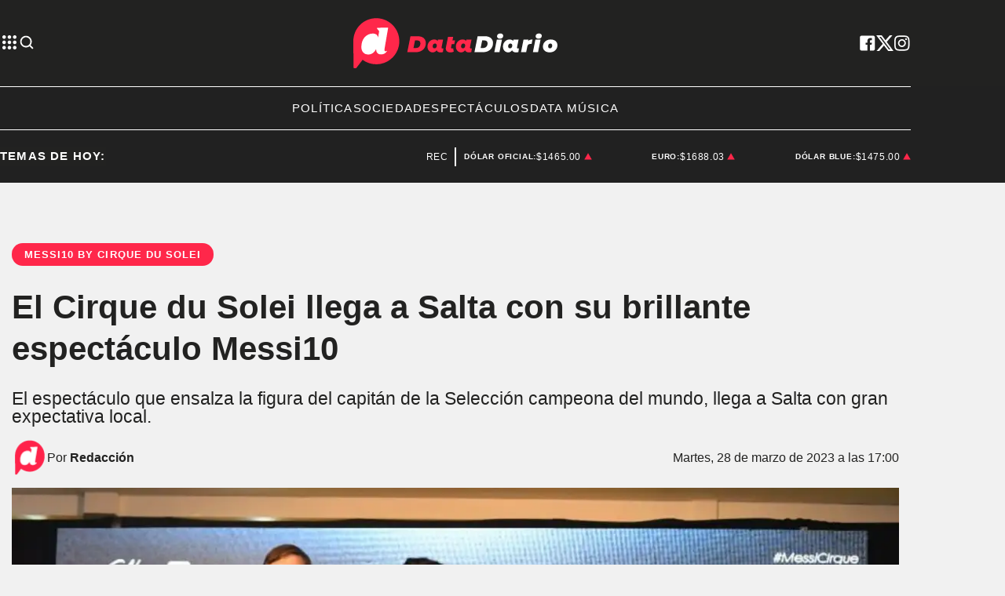

--- FILE ---
content_type: text/html; charset=utf-8
request_url: https://www.datadiario.com/salta/el-cirque-du-solei-llega-a-salta-con-su-brillante-espectaculo-messi10-20233281700
body_size: 34316
content:
<!doctype html><html lang="es"><head><meta charset="utf-8"><meta name="viewport" content="width=device-width, initial-scale=1, minimum-scale=1, user-scalable=yes"><link rel="preconnect" href="https://fonts.googleapis.com"><link rel="preconnect" href="https://fonts.gstatic.com" crossorigin><link rel="preload" href="https://fonts.googleapis.com/css2?family=Source+Sans+Pro:ital,wght@0,400;0,600;0,700;1,400&amp;display=swap&amp;display=fallback&amp;display=optional"><link rel="preconnect" href="https://www.googletagmanager.com"><link rel="preload" as="image" href="https://pxcdn.datadiario.com/diario/032023/1680143120962.webp?cw=377&amp;ch=212&amp;extw=jpg" media="(max-width: 767px)"><link rel="preload" as="image" href="https://pxcdn.datadiario.com/diario/032023/1680143120962.webp?cw=720&amp;ch=405&amp;extw=jpg" media="(min-width: 768px) and (max-width: 1023px)"><link rel="preload" as="image" href="https://pxcdn.datadiario.com/diario/032023/1680143120962.webp?cw=1155&amp;ch=650&amp;extw=jpg" media="(min-width: 1024px)"><meta name="language" content="es"><meta name="robots" content="index, follow, max-snippet:-1, max-image-preview:large, max-video-preview:-1"><meta name="distribution" content="global"><meta name="rating" content="general"><meta itemprop="genre" content="News"><meta http-equiv="X-UA-Compatible" content="IE=edge"><meta http-equiv="Content-Type" content="text/html; charset=utf-8"><meta name="twitter:card" content="summary_large_image"><meta name="twitter:site" content="@Data_diario"><meta property="og:title" content="El Cirque du Solei llega a Salta con su brillante espect&#xE1;culo Messi10"><meta name="twitter:title" content="El Cirque du Solei llega a Salta con su brillante espect&#xE1;culo Messi10"><meta name="twitter:creator" content="@Data_diario"><meta property="og:site_name" content="Data Diario"><meta itemprop="headline" content="El Cirque du Solei llega a Salta con su brillante espect&#xE1;culo Messi10"><meta name="publisher" content="Data Diario"><meta name="description" content="El espect&#xE1;culo que ensalza la figura del capit&#xE1;n de la Selecci&#xF3;n campeona del mundo, llega a Salta con gran expectativa local. "><meta itemprop="url" content="https://www.datadiario.com/salta/el-cirque-du-solei-llega-a-salta-con-su-brillante-espectaculo-messi10-20233281700"><meta property="og:url" content="https://www.datadiario.com/salta/el-cirque-du-solei-llega-a-salta-con-su-brillante-espectaculo-messi10-20233281700"><meta property="og:description" content="El espect&#xE1;culo que ensalza la figura del capit&#xE1;n de la Selecci&#xF3;n campeona del mundo, llega a Salta con gran expectativa local. "><meta name="twitter:description" content="El espect&#xE1;culo que ensalza la figura del capit&#xE1;n de la Selecci&#xF3;n campeona del mundo, llega a Salta con gran expectativa local. "><meta name="twitter:label1" content="Escrito por"><meta name="twitter:data1" content="Data Diario"><meta name="twitter:label2" content="Tiempo de lectura"><meta name="twitter:data2" content="2 minutos"><meta property="og:image" content="https://pxcdn.datadiario.com/diario/032023/1680143120962.jpg?&amp;cw=1200&amp;ch=630"><meta property="og:width" content="1200"><meta property="og:height" content="630"><meta name="twitter:image" content="https://pxcdn.datadiario.com/diario/032023/1680143120962.jpg?&amp;cw=1200&amp;ch=630"><meta property="fb:app_id" content="1189815535197370"><meta property="fb:pages" content="544986472243896"><meta name="author" content="Data Diario"><meta itemprop="author" content="Data Diario"><meta itemprop="name" content="Data Diario"><meta itemprop="datePublished" content="2023-03-30T02:29:44.380Z"><meta itemprop="dateModified" content="2023-03-30T02:29:44.379Z"><meta property="og:type" content="article"><meta name="theme-color" content="#ffffff"><meta name="application-name" content="Data Diario"><meta name="apple-mobile-web-app-status-bar-style" content="black-translucent"><meta name="msapplication-TileImage" content="https://www.datadiario.com/img/favicons/ms-icon-144x144.png"><style amp-runtime i-amphtml-version="012512221826001">html{overflow-x:hidden!important}html.i-amphtml-fie{height:100%!important;width:100%!important}html:not([amp4ads]),html:not([amp4ads]) body{height:auto!important}html:not([amp4ads]) body{margin:0!important}body{-webkit-text-size-adjust:100%;-moz-text-size-adjust:100%;-ms-text-size-adjust:100%;text-size-adjust:100%}html.i-amphtml-singledoc.i-amphtml-embedded{-ms-touch-action:pan-y pinch-zoom;touch-action:pan-y pinch-zoom}html.i-amphtml-fie>body,html.i-amphtml-singledoc>body{overflow:visible!important}html.i-amphtml-fie:not(.i-amphtml-inabox)>body,html.i-amphtml-singledoc:not(.i-amphtml-inabox)>body{position:relative!important}html.i-amphtml-ios-embed-legacy>body{overflow-x:hidden!important;overflow-y:auto!important;position:absolute!important}html.i-amphtml-ios-embed{overflow-y:auto!important;position:static}#i-amphtml-wrapper{overflow-x:hidden!important;overflow-y:auto!important;position:absolute!important;top:0!important;left:0!important;right:0!important;bottom:0!important;margin:0!important;display:block!important}html.i-amphtml-ios-embed.i-amphtml-ios-overscroll,html.i-amphtml-ios-embed.i-amphtml-ios-overscroll>#i-amphtml-wrapper{-webkit-overflow-scrolling:touch!important}#i-amphtml-wrapper>body{position:relative!important;border-top:1px solid transparent!important}#i-amphtml-wrapper+body{visibility:visible}#i-amphtml-wrapper+body .i-amphtml-lightbox-element,#i-amphtml-wrapper+body[i-amphtml-lightbox]{visibility:hidden}#i-amphtml-wrapper+body[i-amphtml-lightbox] .i-amphtml-lightbox-element{visibility:visible}#i-amphtml-wrapper.i-amphtml-scroll-disabled,.i-amphtml-scroll-disabled{overflow-x:hidden!important;overflow-y:hidden!important}amp-instagram{padding:54px 0px 0px!important;background-color:#fff}amp-iframe iframe{box-sizing:border-box!important}[amp-access][amp-access-hide]{display:none}[subscriptions-dialog],body:not(.i-amphtml-subs-ready) [subscriptions-action],body:not(.i-amphtml-subs-ready) [subscriptions-section]{display:none!important}amp-experiment,amp-live-list>[update]{display:none}amp-list[resizable-children]>.i-amphtml-loading-container.amp-hidden{display:none!important}amp-list [fetch-error],amp-list[load-more] [load-more-button],amp-list[load-more] [load-more-end],amp-list[load-more] [load-more-failed],amp-list[load-more] [load-more-loading]{display:none}amp-list[diffable] div[role=list]{display:block}amp-story-page,amp-story[standalone]{min-height:1px!important;display:block!important;height:100%!important;margin:0!important;padding:0!important;overflow:hidden!important;width:100%!important}amp-story[standalone]{background-color:#000!important;position:relative!important}amp-story-page{background-color:#757575}amp-story .amp-active>div,amp-story .i-amphtml-loader-background{display:none!important}amp-story-page:not(:first-of-type):not([distance]):not([active]){transform:translateY(1000vh)!important}amp-autocomplete{position:relative!important;display:inline-block!important}amp-autocomplete>input,amp-autocomplete>textarea{padding:0.5rem;border:1px solid rgba(0,0,0,.33)}.i-amphtml-autocomplete-results,amp-autocomplete>input,amp-autocomplete>textarea{font-size:1rem;line-height:1.5rem}[amp-fx^=fly-in]{visibility:hidden}amp-script[nodom],amp-script[sandboxed]{position:fixed!important;top:0!important;width:1px!important;height:1px!important;overflow:hidden!important;visibility:hidden}
/*# sourceURL=/css/ampdoc.css*/[hidden]{display:none!important}.i-amphtml-element{display:inline-block}.i-amphtml-blurry-placeholder{transition:opacity 0.3s cubic-bezier(0.0,0.0,0.2,1)!important;pointer-events:none}[layout=nodisplay]:not(.i-amphtml-element){display:none!important}.i-amphtml-layout-fixed,[layout=fixed][width][height]:not(.i-amphtml-layout-fixed){display:inline-block;position:relative}.i-amphtml-layout-responsive,[layout=responsive][width][height]:not(.i-amphtml-layout-responsive),[width][height][heights]:not([layout]):not(.i-amphtml-layout-responsive),[width][height][sizes]:not(img):not([layout]):not(.i-amphtml-layout-responsive){display:block;position:relative}.i-amphtml-layout-intrinsic,[layout=intrinsic][width][height]:not(.i-amphtml-layout-intrinsic){display:inline-block;position:relative;max-width:100%}.i-amphtml-layout-intrinsic .i-amphtml-sizer{max-width:100%}.i-amphtml-intrinsic-sizer{max-width:100%;display:block!important}.i-amphtml-layout-container,.i-amphtml-layout-fixed-height,[layout=container],[layout=fixed-height][height]:not(.i-amphtml-layout-fixed-height){display:block;position:relative}.i-amphtml-layout-fill,.i-amphtml-layout-fill.i-amphtml-notbuilt,[layout=fill]:not(.i-amphtml-layout-fill),body noscript>*{display:block;overflow:hidden!important;position:absolute;top:0;left:0;bottom:0;right:0}body noscript>*{position:absolute!important;width:100%;height:100%;z-index:2}body noscript{display:inline!important}.i-amphtml-layout-flex-item,[layout=flex-item]:not(.i-amphtml-layout-flex-item){display:block;position:relative;-ms-flex:1 1 auto;flex:1 1 auto}.i-amphtml-layout-fluid{position:relative}.i-amphtml-layout-size-defined{overflow:hidden!important}.i-amphtml-layout-awaiting-size{position:absolute!important;top:auto!important;bottom:auto!important}i-amphtml-sizer{display:block!important}@supports (aspect-ratio:1/1){i-amphtml-sizer.i-amphtml-disable-ar{display:none!important}}.i-amphtml-blurry-placeholder,.i-amphtml-fill-content{display:block;height:0;max-height:100%;max-width:100%;min-height:100%;min-width:100%;width:0;margin:auto}.i-amphtml-layout-size-defined .i-amphtml-fill-content{position:absolute;top:0;left:0;bottom:0;right:0}.i-amphtml-replaced-content,.i-amphtml-screen-reader{padding:0!important;border:none!important}.i-amphtml-screen-reader{position:fixed!important;top:0px!important;left:0px!important;width:4px!important;height:4px!important;opacity:0!important;overflow:hidden!important;margin:0!important;display:block!important;visibility:visible!important}.i-amphtml-screen-reader~.i-amphtml-screen-reader{left:8px!important}.i-amphtml-screen-reader~.i-amphtml-screen-reader~.i-amphtml-screen-reader{left:12px!important}.i-amphtml-screen-reader~.i-amphtml-screen-reader~.i-amphtml-screen-reader~.i-amphtml-screen-reader{left:16px!important}.i-amphtml-unresolved{position:relative;overflow:hidden!important}.i-amphtml-select-disabled{-webkit-user-select:none!important;-ms-user-select:none!important;user-select:none!important}.i-amphtml-notbuilt,[layout]:not(.i-amphtml-element),[width][height][heights]:not([layout]):not(.i-amphtml-element),[width][height][sizes]:not(img):not([layout]):not(.i-amphtml-element){position:relative;overflow:hidden!important;color:transparent!important}.i-amphtml-notbuilt:not(.i-amphtml-layout-container)>*,[layout]:not([layout=container]):not(.i-amphtml-element)>*,[width][height][heights]:not([layout]):not(.i-amphtml-element)>*,[width][height][sizes]:not([layout]):not(.i-amphtml-element)>*{display:none}amp-img:not(.i-amphtml-element)[i-amphtml-ssr]>img.i-amphtml-fill-content{display:block}.i-amphtml-notbuilt:not(.i-amphtml-layout-container),[layout]:not([layout=container]):not(.i-amphtml-element),[width][height][heights]:not([layout]):not(.i-amphtml-element),[width][height][sizes]:not(img):not([layout]):not(.i-amphtml-element){color:transparent!important;line-height:0!important}.i-amphtml-ghost{visibility:hidden!important}.i-amphtml-element>[placeholder],[layout]:not(.i-amphtml-element)>[placeholder],[width][height][heights]:not([layout]):not(.i-amphtml-element)>[placeholder],[width][height][sizes]:not([layout]):not(.i-amphtml-element)>[placeholder]{display:block;line-height:normal}.i-amphtml-element>[placeholder].amp-hidden,.i-amphtml-element>[placeholder].hidden{visibility:hidden}.i-amphtml-element:not(.amp-notsupported)>[fallback],.i-amphtml-layout-container>[placeholder].amp-hidden,.i-amphtml-layout-container>[placeholder].hidden{display:none}.i-amphtml-layout-size-defined>[fallback],.i-amphtml-layout-size-defined>[placeholder]{position:absolute!important;top:0!important;left:0!important;right:0!important;bottom:0!important;z-index:1}amp-img[i-amphtml-ssr]:not(.i-amphtml-element)>[placeholder]{z-index:auto}.i-amphtml-notbuilt>[placeholder]{display:block!important}.i-amphtml-hidden-by-media-query{display:none!important}.i-amphtml-element-error{background:red!important;color:#fff!important;position:relative!important}.i-amphtml-element-error:before{content:attr(error-message)}i-amp-scroll-container,i-amphtml-scroll-container{position:absolute;top:0;left:0;right:0;bottom:0;display:block}i-amp-scroll-container.amp-active,i-amphtml-scroll-container.amp-active{overflow:auto;-webkit-overflow-scrolling:touch}.i-amphtml-loading-container{display:block!important;pointer-events:none;z-index:1}.i-amphtml-notbuilt>.i-amphtml-loading-container{display:block!important}.i-amphtml-loading-container.amp-hidden{visibility:hidden}.i-amphtml-element>[overflow]{cursor:pointer;position:relative;z-index:2;visibility:hidden;display:initial;line-height:normal}.i-amphtml-layout-size-defined>[overflow]{position:absolute}.i-amphtml-element>[overflow].amp-visible{visibility:visible}template{display:none!important}.amp-border-box,.amp-border-box *,.amp-border-box :after,.amp-border-box :before{box-sizing:border-box}amp-pixel{display:none!important}amp-analytics,amp-auto-ads,amp-story-auto-ads{position:fixed!important;top:0!important;width:1px!important;height:1px!important;overflow:hidden!important;visibility:hidden}amp-story{visibility:hidden!important}html.i-amphtml-fie>amp-analytics{position:initial!important}[visible-when-invalid]:not(.visible),form [submit-error],form [submit-success],form [submitting]{display:none}amp-accordion{display:block!important}@media (min-width:1px){:where(amp-accordion>section)>:first-child{margin:0;background-color:#efefef;padding-right:20px;border:1px solid #dfdfdf}:where(amp-accordion>section)>:last-child{margin:0}}amp-accordion>section{float:none!important}amp-accordion>section>*{float:none!important;display:block!important;overflow:hidden!important;position:relative!important}amp-accordion,amp-accordion>section{margin:0}amp-accordion:not(.i-amphtml-built)>section>:last-child{display:none!important}amp-accordion:not(.i-amphtml-built)>section[expanded]>:last-child{display:block!important}
/*# sourceURL=/css/ampshared.css*/</style><script data-auto async src="https://cdn.ampproject.org/v0.mjs" type="module" crossorigin="anonymous"></script><script async nomodule src="https://cdn.ampproject.org/v0.js" crossorigin="anonymous"></script><script async custom-element="amp-accordion" src="https://cdn.ampproject.org/v0/amp-accordion-0.1.mjs" type="module" crossorigin="anonymous"></script><script async nomodule src="https://cdn.ampproject.org/v0/amp-accordion-0.1.js" crossorigin="anonymous" custom-element="amp-accordion"></script><script async src="https://cdn.ampproject.org/v0/amp-ad-0.1.mjs" custom-element="amp-ad" type="module" crossorigin="anonymous"></script><script async nomodule src="https://cdn.ampproject.org/v0/amp-ad-0.1.js" crossorigin="anonymous" custom-element="amp-ad"></script><script async src="https://cdn.ampproject.org/v0/amp-analytics-0.1.mjs" custom-element="amp-analytics" type="module" crossorigin="anonymous"></script><script async nomodule src="https://cdn.ampproject.org/v0/amp-analytics-0.1.js" crossorigin="anonymous" custom-element="amp-analytics"></script><script async custom-element="amp-bind" src="https://cdn.ampproject.org/v0/amp-bind-0.1.mjs" type="module" crossorigin="anonymous"></script><script async nomodule src="https://cdn.ampproject.org/v0/amp-bind-0.1.js" crossorigin="anonymous" custom-element="amp-bind"></script><script async custom-element="amp-carousel" src="https://cdn.ampproject.org/v0/amp-carousel-0.1.mjs" type="module" crossorigin="anonymous"></script><script async nomodule src="https://cdn.ampproject.org/v0/amp-carousel-0.1.js" crossorigin="anonymous" custom-element="amp-carousel"></script><script async src="https://cdn.ampproject.org/v0/amp-facebook-0.1.mjs" custom-element="amp-facebook" type="module" crossorigin="anonymous"></script><script async nomodule src="https://cdn.ampproject.org/v0/amp-facebook-0.1.js" crossorigin="anonymous" custom-element="amp-facebook"></script><script async custom-element="amp-facebook-comments" src="https://cdn.ampproject.org/v0/amp-facebook-comments-0.1.mjs" type="module" crossorigin="anonymous"></script><script async nomodule src="https://cdn.ampproject.org/v0/amp-facebook-comments-0.1.js" crossorigin="anonymous" custom-element="amp-facebook-comments"></script><script async custom-element="amp-fit-text" src="https://cdn.ampproject.org/v0/amp-fit-text-0.1.mjs" type="module" crossorigin="anonymous"></script><script async nomodule src="https://cdn.ampproject.org/v0/amp-fit-text-0.1.js" crossorigin="anonymous" custom-element="amp-fit-text"></script><script async src="https://cdn.ampproject.org/v0/amp-form-0.1.mjs" custom-element="amp-form" type="module" crossorigin="anonymous"></script><script async nomodule src="https://cdn.ampproject.org/v0/amp-form-0.1.js" crossorigin="anonymous" custom-element="amp-form"></script><script async custom-element="amp-instagram" src="https://cdn.ampproject.org/v0/amp-instagram-0.1.mjs" type="module" crossorigin="anonymous"></script><script async nomodule src="https://cdn.ampproject.org/v0/amp-instagram-0.1.js" crossorigin="anonymous" custom-element="amp-instagram"></script><script async custom-element="amp-lightbox-gallery" src="https://cdn.ampproject.org/v0/amp-lightbox-gallery-0.1.mjs" type="module" crossorigin="anonymous"></script><script async nomodule src="https://cdn.ampproject.org/v0/amp-lightbox-gallery-0.1.js" crossorigin="anonymous" custom-element="amp-lightbox-gallery"></script><script async custom-element="amp-selector" src="https://cdn.ampproject.org/v0/amp-selector-0.1.mjs" type="module" crossorigin="anonymous"></script><script async nomodule src="https://cdn.ampproject.org/v0/amp-selector-0.1.js" crossorigin="anonymous" custom-element="amp-selector"></script><script async src="https://cdn.ampproject.org/v0/amp-sidebar-0.1.mjs" custom-element="amp-sidebar" type="module" crossorigin="anonymous"></script><script async nomodule src="https://cdn.ampproject.org/v0/amp-sidebar-0.1.js" crossorigin="anonymous" custom-element="amp-sidebar"></script><script async src="https://cdn.ampproject.org/v0/amp-social-share-0.1.mjs" custom-element="amp-social-share" type="module" crossorigin="anonymous"></script><script async nomodule src="https://cdn.ampproject.org/v0/amp-social-share-0.1.js" crossorigin="anonymous" custom-element="amp-social-share"></script><script async custom-element="amp-sticky-ad" src="https://cdn.ampproject.org/v0/amp-sticky-ad-1.0.mjs" type="module" crossorigin="anonymous"></script><script async nomodule src="https://cdn.ampproject.org/v0/amp-sticky-ad-1.0.js" crossorigin="anonymous" custom-element="amp-sticky-ad"></script><script async custom-element="amp-vimeo" src="https://cdn.ampproject.org/v0/amp-vimeo-0.1.mjs" type="module" crossorigin="anonymous"></script><script async nomodule src="https://cdn.ampproject.org/v0/amp-vimeo-0.1.js" crossorigin="anonymous" custom-element="amp-vimeo"></script><script class="borrarScript" custom-element="comscore">var _comscore = _comscore || [];
          _comscore.push({
            c1: "2", c2: "37051645",
            options: {
                enableFirstPartyCookie: true,
                bypassUserConsentRequirementFor1PCookie: true
                }
            });
          (function() {
            var s = document.createElement("script"), el = document.getElementsByTagName("script")[0]; s.async = true;
            s.src = "https://sb.scorecardresearch.com/cs/37051645/beacon.js";
            el.parentNode.insertBefore(s, el);
          })();</script><link rel="shortcut icon" href="https://www.datadiario.com/img/favicons/favicon-16x16.png"><link rel="icon" type="image/png" sizes="36x36" href="https://www.datadiario.com/img/favicons/android-icon-36x36.png"><link rel="icon" type="image/png" sizes="48x48" href="https://www.datadiario.com/img/favicons/android-icon-48x48.png"><link rel="icon" type="image/png" sizes="72x72" href="https://www.datadiario.com/img/favicons/android-icon-72x72.png"><link rel="icon" type="image/png" sizes="96x96" href="https://www.datadiario.com/img/favicons/android-icon-96x96.png"><link rel="icon" type="image/png" sizes="144x144" href="https://www.datadiario.com/img/favicons/android-icon-144x144.png"><link rel="icon" type="image/png" sizes="192x192" href="https://www.datadiario.com/img/favicons/android-icon-192x192.png"><title>El Cirque du Solei llega a Salta con su brillante espect&#xE1;culo Messi10</title><link rel="canonical" href="https://www.datadiario.com/salta/el-cirque-du-solei-llega-a-salta-con-su-brillante-espectaculo-messi10-20233281700"><link rel="apple-touch-icon" sizes="57x57" href="https://www.datadiario.com/img/favicons/apple-icon-57x57.png"><link rel="apple-touch-icon" sizes="60x60" href="https://www.datadiario.com/img/favicons/apple-icon-60x60.png"><link rel="apple-touch-icon" sizes="72x72" href="https://www.datadiario.com/img/favicons/apple-icon-72x72.png"><link rel="apple-touch-icon" sizes="76x76" href="https://www.datadiario.com/img/favicons/apple-icon-76x76.png"><link rel="apple-touch-icon" sizes="114x114" href="https://www.datadiario.com/img/favicons/apple-icon-114x114.png"><link rel="apple-touch-icon" sizes="120x120" href="https://www.datadiario.com/img/favicons/apple-icon-120x120.png"><link rel="apple-touch-icon" sizes="144x144" href="https://www.datadiario.com/img/favicons/apple-icon-144x144.png"><link rel="apple-touch-icon" sizes="152x152" href="https://www.datadiario.com/img/favicons/apple-icon-152x152.png"><link rel="apple-touch-icon" sizes="180x180" href="https://www.datadiario.com/img/favicons/apple-icon-180x180.png"><link rel="manifest" href="https://www.datadiario.com/img/favicons/manifest.json"><link href="https://fonts.googleapis.com/css2?family=Source+Sans+Pro:ital,wght@0,400;0,600;0,700;1,400&amp;display=swap&amp;display=fallback&amp;display=optional" rel="style"><div class="borrarScript"><script async src="https://securepubads.g.doubleclick.net/tag/js/gpt.js"></script><script async type="text/javascript" src="/js/all.min.2b638fa.js"></script><script async custom-element="config-publis">window.googletag = window.googletag || {cmd: []};
        		var PX_DATA_EXPAND = 300;
            var PX_SPOT_DESKTOP = 1024;
        		googletag.cmd.push(function() {
        			googletag.pubads().setTargeting('isAMP', 'false');
        		});</script><script async custom-element="config-pub-nota">googletag.cmd.push(function() {
                googletag.pubads().setTargeting('idNota', '6424f0830c31ec0013437136');
                googletag.pubads().setTargeting('Seccion', 'salta');
                googletag.pubads().setTargeting('Url', '/salta/el-cirque-du-solei-llega-a-salta-con-su-brillante-espectaculo-messi10-20233281700');
                googletag.pubads().setTargeting('Subseccion', "[]");
                googletag.pubads().setTargeting('Tag', "['Messi10', 'Salta', 'Gustavo Sáenz']");
                googletag.pubads().enableSingleRequest();
                googletag.enableServices();
              });</script></div><script type="application/ld+json">{"@context":"http://schema.org","@type":"NewsArticle","@id":"https://www.datadiario.com/salta/el-cirque-du-solei-llega-a-salta-con-su-brillante-espectaculo-messi10-20233281700","name":"","genre":"News","datePublished":"2023-03-30T02:29:44.380Z","author":{"@type":"Organization","name":"Data Diario","url":"https://www.datadiario.com"},"dateModified":"2023-03-30T02:29:44.379Z","mainEntityOfPage":"https://www.datadiario.com/salta/el-cirque-du-solei-llega-a-salta-con-su-brillante-espectaculo-messi10-20233281700","headline":"El Cirque du Solei llega a Salta con su brillante espectáculo Messi10","alternativeHeadline":"Messi10 by Cirque Du Solei","description":"El espectáculo que ensalza la figura del capitán de la Selección campeona del mundo, llega a Salta con gran expectativa local. ","publisher":{"@type":"NewsMediaOrganization","name":"Data Diario","url":"https://www.datadiario.com","sameAs":["https://twitter.com/datadiario/","https://facebook.com/datadiario/","https://www.instagram.com/datadiario/","https://www.youtube.com/c/DataDiario"],"logo":{"@type":"ImageObject","url":"https://www.datadiario.com/img/datos-estructurados/logo-amp-js3.png","width":600,"height":60}},"articleSection":"062022/1656528119684.png","thumbnailUrl ":"https://pxcdn.datadiario.com/diario/032023/1680143120962.jpg?cw=1200\u0026ch=795","image":{"@type":"ImageObject","url":"https://pxcdn.datadiario.com/diario/032023/1680143120962.jpg","width":1200,"height":795}}</script><style amp-custom><link rel="preconnect" href="https://fonts.googleapis.com"><link rel="preconnect" href="https://fonts.gstatic.com" crossorigin><link rel="preload" href="https://fonts.googleapis.com/css2?family=Source+Sans+Pro:ital,wght@0,400;0,600;0,700;1,400&display=swap&display=fallback&display=optional"><link href="https://fonts.googleapis.com/css2?family=Source+Sans+Pro:ital,wght@0,400;0,600;0,700;1,400&display=swap&display=fallback&display=optional" rel="style">html,abbr,address,article,aside,audio,b,blockquote,body,caption,cite,code,dd,del,dfn,div,dl,dt,em,fieldset,figure,footer,form,h1,h2,h3,h4,h5,h6,header,i,iframe,img,ins,kbd,label,legend,li,main,mark,menu,nav,object,ol,p,pre,q,samp,section,small,span,strong,sub,sup,table,tbody,td,tfoot,th,thead,time,tr,ul,var,video{margin:0;padding:0;border:0;outline:0;vertical-align:baseline;background:transparent}article,aside,details,figcaption,figure,footer,header,main,menu,nav,section,summary{display:block}*,:after,:before{-webkit-box-sizing:border-box;-moz-box-sizing:border-box;-ms-box-sizing:border-box;-o-box-sizing:border-box;box-sizing:border-box}img{max-width:100%;border-width:0;vertical-align:middle;-ms-interpolation-mode:bicubic}button{padding:0;background:transparent;border:0;cursor:pointer}h1,h2,h3,h4,h5,h6{margin:0;font-family:Source Sans Pro,sans-serif;font-weight:400;color:inherit;text-rendering:optimizelegibility}h1.altheader,h2.altheader,h3.altheader,h4.altheader,h5.altheader,h6.altheader{color:#48494d;text-transform:uppercase;display:block}.h1,h1{font-size:2.5rem}.h1,.h2,h1,h2{margin-bottom:0;line-height:1.5}.h2,h2{font-size:2.4rem}.h3,h3{font-size:2.1rem}.h3,.h4,h3,h4{margin-bottom:0;line-height:1.5}.h4,h4{font-size:1.8rem}.h5,h5{font-size:1.6rem}.h5,.h6,h5,h6{margin-bottom:0;line-height:1.5}.h6,h6{font-size:1.4rem}address,dl,ol,p,ul{margin:0;line-height:1.5}small{font-size:.6rem;color:#48494d}li ol,li ul{margin:0}ul{list-style:none;padding:1.8em}ol{padding-left:2em}table{width:100%;border-collapse:collapse}tr{border-top:.5px solid #a7a8aa}td{font-size:1.0625rem;padding-top:.9375rem;padding-bottom:.9375rem;padding-right:15px}abbr[title]{border-bottom:1px dotted #e8e8e8;cursor:help}b,strong{font-weight:700}mark{background-color:#ff274a;color:#4d4d4d}code,kbd,pre,samp{font-family:Courier New,monospace;font-size:.8rem;line-height:1.5}code{background-color:#f5f2f0;padding:.1em .3em;border-radius:3px}pre{white-space:pre;white-space:pre-wrap;word-wrap:break-word}sub,sup{position:relative;font-size:.6rem;line-height:0;vertical-align:1.5}sup{top:-.5em}sub{bottom:-.25em}hr{clear:both;display:block;margin:1.5 0;padding:0;height:1px;border:0;border-top:1px solid #e8e8e8}a{color:inherit;font-size:inherit;font-weight:inherit;outline:0;cursor:pointer}a,a:hover{text-decoration:none}a:focus{outline:thin dotted}a:active,a:hover{outline:0}.font-x-small{font-size:.6rem}.font-small{font-size:.8rem}.font-normal{font-size:1rem}.font-big{font-size:1.5rem}.font-huge{font-size:2rem}*{box-sizing:border-box}.columns{position:relative;display:-webkit-flex;align-items:flex-start;display:flex;-webkit-backface-visibility:hidden;backface-visibility:hidden;-webkit-flex-flow:row wrap;flex-flow:row wrap;width:100%}.nowrap{-webkit-flex-wrap:nowrap;flex-wrap:nowrap}.wrap-reverse{-webkit-flex-wrap:wrap-reverse;flex-wrap:wrap-reverse}.justify-start{-webkit-justify-content:flex-start;justify-content:flex-start}.justify-end{-webkit-justify-content:flex-end;justify-content:flex-end}.justify-center{-webkit-justify-content:center;justify-content:center}.justify-space{-webkit-justify-content:space-between;justify-content:space-between}.justify-around{-webkit-justify-content:space-around;justify-content:space-around}.reverse{-webkit-flex-direction:row-reverse;flex-direction:row-reverse}.vertical{-webkit-flex-direction:column;flex-direction:column}.vertical,.vertical.reverse{-webkit-flex-wrap:nowrap;flex-wrap:nowrap}.vertical.reverse{-webkit-flex-direction:column-reverse;flex-direction:column-reverse}.align-top{-webkit-align-items:flex-start;align-items:flex-start;-webkit-align-self:flex-start;align-self:flex-start}.align-bottom{-webkit-align-items:flex-end;align-items:flex-end;-webkit-align-self:flex-end;align-self:flex-end}.align-center{-webkit-align-items:center;align-items:center;-webkit-align-self:center;align-self:center}.align-baseline{-webkit-align-items:baseline;align-items:baseline}.align-stretch{-webkit-align-items:stretch;align-items:stretch}[class*=" item"],[class^=item]{display:block;flex-basis:0;flex-shrink:0;flex-grow:1;align-items:flex-start;min-height:0;min-width:0}@media(min-width:64em){[class*=" item"],[class^=item]{padding:15px}}.item.flex{display:block;width:100%;flex-basis:100%;padding:0;margin:0}@media(min-width:64em){.item.flex{flex-basis:0;display:flex}}.item.is-body{flex-basis:100%;padding:18px 0}@media(min-width:64em){.item.is-body{padding:18px 10px;max-width:calc(100% - 320px);flex-basis:0}}.item.is-narrow{flex-basis:100%}@media(min-width:64em){.item.is-narrow{flex:none}}.item.is-narrow .box{padding:0;width:100%}@media(min-width:64em){.item.is-narrow .box{width:320px;margin:0 10px}}.item.clear{margin:0;padding:0}.item.is-1{flex-basis:100%}@media(min-width:64em){.item.is-1{flex:0 0 8.3333333333%}}.item.is-2{flex-basis:100%}@media(min-width:64em){.item.is-2{flex:0 0 16.6666666667%}}.item.is-3{flex-basis:100%}@media(min-width:64em){.item.is-3{flex:0 0 25%}}.item.is-4{flex-basis:100%}@media(min-width:64em){.item.is-4{flex:0 0 33.3333333333%}}.item.is-5{flex-basis:100%}@media(min-width:64em){.item.is-5{flex:0 0 41.6666666667%}}.item.is-6{flex-basis:100%}@media(min-width:64em){.item.is-6{flex:0 0 50%}}.item.is-7{flex-basis:100%}@media(min-width:64em){.item.is-7{flex:0 0 58.3333333333%}}.item.is-8{flex-basis:100%}@media(min-width:64em){.item.is-8{flex:0 0 66.6666666667%}}.item.is-9{flex-basis:100%}@media(min-width:64em){.item.is-9{flex:0 0 75%}}.item.is-10{flex-basis:100%}@media(min-width:64em){.item.is-10{flex:0 0 83.3333333333%}}.item.is-11{flex-basis:100%}@media(min-width:64em){.item.is-11{flex:0 0 91.6666666667%}}.item.is-12{flex-basis:100%}@media(min-width:64em){.item.is-12{flex:0 0 100%}}.has-margin-top-0{margin-top:0}.has-padding-top-0{padding-top:0}.has-margin-left-0{margin-left:0}.has-padding-left-0{padding-left:0}.has-margin-bottom-0{margin-bottom:0}.has-padding-bottom-0{padding-bottom:0}.has-margin-right-0{margin-right:0}.has-padding-right-0{padding-right:0}html{font-size:16px;-webkit-overflow-scrolling:touch;-webkit-tap-highlight-color:transparent;-webkit-text-size-adjust:100%;-ms-text-size-adjust:100%}body{margin:0;padding:0;width:100%;background-color:transparent;font-family:Source Sans Pro,sans-serif;line-height:1.5;background-color:#f1f1f1;position:relative}amp-img img{object-fit:cover}.container{flex-grow:1;position:relative;width:100%;max-width:1160px;display:flex;flex-wrap:wrap;color:#000;padding:0 1rem;margin-inline:auto}@media(min-width:48em){.container{padding:0 2.125rem}}@media(min-width:64em){.container{padding:0}}.container--black{background:#222221}.container-responsive,.isFull .bloque{margin-inline:auto;max-width:1160px;width:calc(100% - 32px)}@media(min-width:48em){.container-responsive,.isFull .bloque{width:calc(100% - 68px)}}@media(min-width:90em){.container-responsive,.isFull .bloque{width:calc(100% - 284px)}}.cont_h00{background-color:#222221}@media(min-width:64em){.home__mobile{display:none}}.home__desktop{display:none}@media(min-width:64em){.home__desktop{display:grid;grid-template-columns:570px auto;column-gap:2.9375rem}}@media(min-width:80em){.home__desktop{grid-template-columns:auto 344px}}.home__body{max-width:770px}.buscador__container{display:none;position:absolute;width:100%;max-width:332px;top:70px}@media(min-width:48em){.buscador__container{top:88px}}@media(min-width:64em){.buscador__container{top:unset;left:unset}}.buscador__form{display:grid;grid-template-columns:1.375rem 2fr 1.375rem;align-items:center;padding:.3125rem .75rem;background:#a7a8aa;border-radius:4rem;width:85%;height:2.5rem;margin-inline:auto}@media(min-width:48em){.buscador__form{width:100%}}@media(min-width:64em){.buscador__form{max-width:17.8125rem;margin-left:1.875rem}}.buscador__input{color:#000;margin:0 .625rem;background:#a7a8aa;outline:0;border:0}.redes__container{display:flex;column-gap:1.5625rem}@media(min-width:375px){.redes__container{column-gap:1.25rem}}.redes__item{display:flex;align-items:center}.cotizacion-header__container{column-gap:.9375rem;display:flex;width:100%;justify-content:space-between;align-items:flex-end}@media(min-width:64em){.cotizacion-header__container{column-gap:0}}.cotizacion-header__item{display:flex;align-items:center;column-gap:.625rem}@media(min-width:64em){.cotizacion-header__item{column-gap:.3125rem}}.cotizacion-header__divisa{font-size:.875rem;font-weight:700;text-transform:uppercase;letter-spacing:.08em}@media(min-width:1024px) and (max-width:1439px){.cotizacion-header__divisa{font-size:.625rem;line-height:24px}}@media(min-width:1440px){.cotizacion-header__divisa{font-size:.875rem;line-height:24px}}.cotizacion-header__valor{font-size:1rem;letter-spacing:.05em}@media(min-width:1024px) and (max-width:1439px){.cotizacion-header__valor{font-size:.75rem;line-height:24px}}@media(min-width:1440px){.cotizacion-header__valor{font-size:.875rem;line-height:24px}}.temasDeHoyMobile__tema:hover{animation-play-state:paused}.temasDeHoyMobile__tema a:hover{font-weight:700}@media(min-width:64em){.temasDeHoyMobile__tema{animation:title 10s linear infinite}}.temasDeHoyMobile__tema-link{font-family:Poppins;font-size:.875rem;font-weight:500;margin-right:20px;text-transform:uppercase;line-height:25px;color:#fff}@media(min-width:64em){.temasDeHoyMobile__tema-link{margin:0 42px}}.h-top-cont{width:100%;height:30px;display:flex;align-items:center}@media(min-width:64em){.h-top-cont{height:35px}}.h-top-cont .h-top{max-width:570px;width:100%;display:flex;position:relative;font-size:.6875rem;letter-spacing:.05em;font-family:Roboto,sans-serif;text-transform:uppercase;overflow:hidden}.h-top-cont .h-top .h-top-title{margin-right:.8125rem;color:#fff;letter-spacing:.08em;font-size:.9375rem;font-weight:700;white-space:nowrap;text-transform:uppercase;background-color:#222221;z-index:2}.h-top-cont .h-top .h-top-text{color:#fff;white-space:nowrap;font-weight:400;font-size:13px;animation:marquee 12s linear infinite;display:flex;align-items:center;justify-content:space-evenly;width:100%;max-width:1340px}.h-top-cont .h-top .h-top-text:hover{animation-play-state:paused}.h-top-cont .h-top .h-top-text a:hover{font-weight:700}@media(min-width:1024px) and (max-width:1439px){.h-top-cont .h-top .h-top-text{font-size:.75rem;line-height:24px}}@media(min-width:1440px){.h-top-cont .h-top .h-top-text{font-size:.875rem;line-height:24px}}.h-top-cont .h-top .h-top-link{margin-right:40px}@media(min-width:64em){.h-top-cont .h-top{font-size:1rem}.h-top-cont .h-top .h-top-text{animation:marquee 45s linear infinite}}@media(min-width:1220px){.h-top-cont .h-top .h-top-title{padding-left:0}}.subheader{background-color:#212121;color:#fff;align-items:center}.subheader__box{border-top:1px solid #fff;padding-top:1rem;padding-bottom:1rem}.subheader__titulo{margin-right:.8125rem;color:#fff;letter-spacing:.08em;font-size:.9375rem;font-weight:700;white-space:nowrap;text-transform:uppercase}@media(min-width:64em){.subheader__titulo{line-height:24px}}.subheader__redes{display:flex;justify-content:space-between;margin-top:1.125rem}@media(min-width:48em){.subheader__redes{display:none}}@media(min-width:64em){.subheader__carousel.mobile{display:none}}.subheader .carousel__box{display:flex;width:48%;overflow:hidden}@media(min-width:64em){.subheader .carousel__box{width:100%}}.subheader .tablet{display:none}@media(min-width:48em){.subheader .tablet{display:flex;align-items:center}}.subheader .desktop{display:none}@media(min-width:64em){.subheader .desktop{display:flex;align-items:center}}.subheader .separador{height:1.5rem;border:.5px solid #fff;background:#fff;display:inline-block;margin:0 .625rem}.navbar__container{display:none}@media(min-width:64em){.navbar__container{display:flex;justify-content:center;column-gap:3.5rem;border-bottom:1px solid #fff;padding-bottom:1rem;margin-bottom:1rem}}.navbar__link{font-size:.9375rem;letter-spacing:.08em;text-transform:uppercase}.sidebar{max-width:none;width:100%;text-align:center;background-color:#222221;padding:1.875rem 0;top:62px;height:auto}.sidebar__img{width:100px}@media(min-width:48em){.sidebar__img{width:190px}}@media(min-width:64em){.sidebar__img{width:194px}}@media(min-width:90em){.sidebar__img{width:250px}}@media(min-width:48em){.sidebar{padding:3.75rem 0;top:75px}}.sidebar__secciones{display:grid;gap:1rem;grid-template-columns:repeat(2,1fr);padding-bottom:2.25rem;margin-bottom:1.25rem;border-bottom:1px solid #e8e8e8}@media(min-width:48em){.sidebar__secciones{gap:1.25rem;grid-template-columns:repeat(3,1fr);padding-bottom:3.75rem;margin-bottom:2.5rem}}@media(min-width:64em){.sidebar__secciones{grid-template-columns:repeat(4,1fr)}}.sidebar__secciones-link{display:flex;justify-content:center;align-items:center;font-size:1.125rem;font-weight:700;padding:.9375rem;background:rgba(0,0,0,.3);box-shadow:0 4px 4px rgba(0,0,0,.25);border-radius:1rem;height:6.25rem}.sidebar__secciones-link .hidden{display:none}@media(min-width:48em){.sidebar__secciones-link{height:7.9375rem}}@media(min-width:64em){.sidebar__secciones-link{height:9.9375rem}}.sidebar__institucional{display:grid;grid-template-columns:repeat(2,auto);gap:1rem}@media(min-width:48em){.sidebar__institucional{justify-content:center;grid-template-columns:repeat(4,auto);gap:1rem 2.6875rem}}.sidebar__institucional-link{font-size:.875rem}@media(min-width:48em){.sidebar__institucional-link{font-size:1rem}}[class*=amphtml-sidebar-mask]{background:0;display:none}amp-carousel>div:first-child{scrollbar-width:none}amp-carousel>div:first-child::-webkit-scrollbar{display:none}.amp-carousel-button{display:none}.close-sidebar{padding-left:.25rem;display:none}.header{background-color:#222221;color:#fff;position:sticky;top:0;z-index:99;padding:.625rem 0}.header__container{display:grid;grid-template-columns:1fr 2fr 1fr;align-items:center;height:3.375rem}@media(min-width:48em){.header__container{height:4.0625rem}}@media(min-width:64em){.header__container{height:5.625rem}}.header__controls{display:flex;position:relative;column-gap:1rem}.header__logo{display:flex;justify-content:center}@media(min-width:48em){.header__logo-mobile{display:none}}.header__logo-tablet{display:none}@media(min-width:48em){.header__logo-tablet{display:block}}.header__logo amp-img{width:145px;height:36px}@media(min-width:48em){.header__logo amp-img{width:12.5rem;height:3.125rem}}@media(min-width:64em){.header__logo amp-img{width:16.25rem;height:4rem}}.header__home{display:flex;justify-content:flex-end;margin-left:1.5625rem}@media(min-width:48em){.header__home-svg{width:2.625rem;height:2.625rem}}.header__redes .redes__container{display:none}@media(min-width:48em){.header__redes .redes__container{display:flex}.header__redes{display:flex;justify-content:flex-end}}.header .active-color path{fill:#ff274a}.show{display:block}.hide{display:none}.responsive-iframe{width:100%;min-height:405px;border:0}.cont_btn_envivo{width:100%;position:absolute;max-width:1160px;margin:auto;display:flex;justify-content:end;right:0;top:0;left:0}.close_envivo{position:relative;right:0;top:0;cursor:pointer}@media(min-width:767px){.responsive-iframe{min-height:214px}.cont_btn_envivo{width:calc(100% - 68px);top:10px}}.footer{padding:1.25rem 0;background-color:#222221;color:#fff;text-align:center;z-index:11;position:relative}.footer__container{display:none}@media(min-width:48em){.footer__container{display:grid;grid-template-columns:repeat(3,1fr);grid-template-areas:"logo    navegacion   contacto " "logo    navegacion   propiedad" "logo    director     edicion  " "logo      cuit       registro " "logo    direccion        .    "}}@media(min-width:64em){.footer__container{display:grid;column-gap:2.5rem;grid-template-columns:repeat(5,1fr);grid-template-areas:"logo  navegacion   contacto   director  edicion" "logo  navegacion   contacto   cuit      registro" "logo  navegacion   propiedad  direccion direccion"}}.footer__container.mobile{display:flex;flex-direction:column;gap:28px}.footer__container.mobile .logo{display:flex;justify-content:center;align-items:center;text-align:left;gap:25px}.footer__container.mobile .logo .footer__logo{margin-bottom:0}.footer__container.mobile .logo .info__item{font-size:14px;font-weight:400}.footer__container.mobile .logo .info__item span{font-weight:700}.footer__container.mobile .info-pag{display:flex;gap:16px;margin:auto}.footer__container.mobile .info-pag .titulo{margin-bottom:15px;font-size:16px;font-weight:700}.footer__container.mobile .info-pag .contacto-item{font-size:12px;font-weight:200;margin-bottom:5px}.footer__container.mobile .info-pag .lista-navegacion{display:flex;flex-wrap:wrap;justify-content:center;list-style:none;padding:0;max-width:400px;margin:0 auto;text-align:center;gap:5px}.footer__container.mobile .info-pag .lista-navegacion li{font-size:12px;font-weight:200}.footer__container.mobile .info-pag .lista-navegacion li a{display:flex;align-items:center;gap:2px}.footer__container.mobile .info-pag .lista-navegacion li a .white-circle{width:3px;height:3px;background-color:#fff;border-radius:20px}.footer__container.mobile .info-inst{display:flex;gap:16px}.footer__container.mobile .info-inst__seccion{min-width:97px}.footer__container.mobile .info-inst__seccion .titulo{font-weight:700;font-size:16px;margin-bottom:16px}.footer__container.mobile .info-inst__seccion .item{font-size:12px;font-weight:200}@media(min-width:425px){.footer__container.mobile .info-pag{justify-content:center}.footer__container.mobile .info-pag .lista-navegacion{max-width:166px}.footer__container.mobile .info-inst__seccion{min-width:110px}}.footer__logo{display:inline-block;grid-area:logo;margin-bottom:.625rem}@media(min-width:48em){.footer__logo{text-align:left}.footer__logo amp-img{min-width:163px;min-height:163px}}@media(min-width:64em){.footer__logo{text-align:center}}.footer__section{margin-bottom:1rem}@media(min-width:48em){.footer__section{text-align-last:left}.footer__section--navegacion{grid-area:navegacion}.footer__section--propiedad{grid-area:propiedad}.footer__section--director{grid-area:director}.footer__section--contacto{grid-area:contacto}.footer__section--cuit{grid-area:cuit}.footer__section--edicion{grid-area:edicion}.footer__section--registro{grid-area:registro}}.footer__section-title{font-size:.9375rem;font-weight:700;margin-bottom:.625rem}@media(min-width:48em){.footer__section-title{font-size:1.125rem;margin-bottom:1.5rem}}.footer__section-info{font-size:.8125rem;margin-bottom:.5rem}@media(min-width:48em){.footer__section-info{margin-bottom:1rem;font-size:1rem;white-space:nowrap}}.footer__list{display:grid;row-gap:.5rem;padding:0}@media(min-width:48em){.footer__list{row-gap:1.5rem}}.footer__list-item{font-size:.875rem}@media(min-width:48em){.footer__list-item{font-size:1rem}}.footer__mustang{margin-top:1.25rem}.footer__mustang-link{display:flex;justify-content:center;align-items:center;font-size:.875rem;column-gap:.625rem;margin-bottom:.625rem}.footer__mustang-text{font-size:.75rem}@media(min-width:48em){.footer__container.mobile{display:none}}@media(min-width:64em){.footer{padding:3.25rem 0}.footer__section-title{margin-bottom:1rem}.footer__logo{display:flex;align-items:center}.footer__mustang{display:flex;justify-content:center}.footer__mustang-link{margin-bottom:0;display:flex;align-items:center}.footer__mustang-text{display:flex;align-items:center;margin-left:10px;border-left:1px solid #fff;padding-left:10px}}.nota{display:flex;flex-direction:column;width:100%;height:100%;position:relative}.nota__contador{font-size:1.125rem;width:40px;height:40px;display:flex;align-items:center;justify-content:center;font-weight:700;background-color:#ff274a;color:#fff;position:absolute;z-index:1;border-radius:3.75rem;left:.75rem;top:.75rem}.nota__body{height:100%}.nota__volanta{font-size:.8125rem;line-height:1;display:-webkit-box;-webkit-line-clamp:1;-webkit-box-orient:vertical;overflow:hidden;text-transform:uppercase;font-weight:700;color:#fff;background-color:#ff274a;letter-spacing:.08em}.nota__volanta--overlap{position:absolute;left:1.25rem;padding:.4rem;transform:translateY(-50%);border-radius:2rem}.nota__media a{position:relative}.nota__media a .nota__galery.enVivo{position:absolute;top:10px;right:10px}.nota__titulo{position:relative;margin-bottom:1.125rem}.nota__titulo-item{color:inherit;text-rendering:optimizelegibility;-webkit-font-smoothing:antialiased;-moz-osx-font-smoothing:grayscale;word-break:break-word;font-weight:700}.nota__introduccion{width:100%;font-size:1rem;line-height:1.25rem;display:-webkit-box;-webkit-line-clamp:4;-webkit-box-orient:vertical;overflow:hidden}.nota__clasificador{font-size:.625rem;text-transform:uppercase}.nota__clasificador svg{width:8px;height:8px;margin-right:8px;fill:#000}.nota__list{display:none;position:absolute;right:30px;top:-7px;margin:0;border-radius:2px;height:30px;background-color:#e8e8e8}.nota__list:before{content:"";position:absolute;right:-7px;top:8px;display:block;width:0;height:0;border-left:0 solid transparent;border-color:transparent transparent transparent #e8e8e8;border-style:solid;border-width:7px 0 7px 7px}.nota .is-hover:hover{z-index:10;transform:scale(1.05)}.nota--gral .nota__media{margin-bottom:1.375rem}.nota--gral .nota__media amp-img{border-bottom-left-radius:0;border-bottom-right-radius:0}.nota--gral .nota__titulo-item{font-size:1.375rem;line-height:1.75rem}.nota--gral .nota__clasificador{font-size:.625rem;text-transform:uppercase}.nota--ppal{margin-bottom:1.5rem}.nota--degrade{cursor:pointer}.nota--degrade .nota__degrade{position:absolute;top:0;left:0;right:0;bottom:0;z-index:3}.nota--degrade .nota__volanta{margin-top:auto;margin-bottom:10px;color:#ff274a}.nota--degrade .nota__titulo{margin-bottom:0}.nota--degrade .nota__titulo-item{font-size:1rem;line-height:2rem;display:-webkit-box;-webkit-line-clamp:4;-webkit-box-orient:vertical;overflow:hidden;background:#ff274a;display:inline;outline:solid #ff274a;border:1px solid #ff274a;border-radius:.1em}@media(min-width:48em){.nota--degrade .nota__titulo-item{font-size:1.75rem;line-height:3.25rem}.nota--degrade .nota__introduccion{font-size:1rem}}.nota--degrade .nota__body{display:flex;flex-direction:column;justify-content:flex-end;position:absolute;bottom:0;padding:1rem;color:#fff;width:100%;background:linear-gradient(180deg,transparent 58.64%,#000)}@media(min-width:48em){.nota--degrade .nota__body{padding:1.375rem}}.nota--degrade .nota__clasificador{color:#fff}.nota--degrade .nota__clasificador svg{fill:#fff}.nota--full{cursor:pointer}.nota--full:hover .nota__media amp-img{opacity:0}.nota--full .nota__media{background-color:#181d33;background-image:none}.nota--full .nota__media amp-img{filter:grayscale(100%);mix-blend-mode:luminosity;opacity:.8}.nota--full .nota__degrade{position:absolute;top:0;left:0;right:0;bottom:0;z-index:3}.nota--full .nota__body{background-color:transparent}.nota--full .nota__titulo{margin-bottom:10px}.nota--full .nota__titulo-item{font-size:1.75rem;color:#fff;line-height:1}.nota--full .nota__introduccion{text-align:center}@media(min-width:48em){.nota--full .nota__introduccion{font-size:1rem}}.nota--full .nota__body{position:absolute;bottom:0;padding:15px;color:#fff;width:100%;display:flex;flex-direction:column;margin:auto;height:100%;justify-content:center}.nota--full .nota__clasificador{color:#fff}.nota--full .nota__clasificador svg{fill:#fff}.nota--full .nota__button{background-color:#ff274a;color:#fff;display:inline-block;padding:6px 12px;margin-bottom:0;font-size:.875rem;line-height:1.42857143;text-align:center;white-space:nowrap;vertical-align:middle;border-radius:4px;margin-right:auto;font-weight:800}.nota--linea{display:grid;grid-template-columns:1fr 1fr;column-gap:1rem}@media(min-width:48em){.nota--linea{grid-template-columns:1fr 2fr;column-gap:1.25rem}}.nota--linea .nota__volanta{background-color:transparent;color:#ff274a;font-size:.8125rem;line-height:1rem;display:-webkit-box;-webkit-line-clamp:1;-webkit-box-orient:vertical;overflow:hidden}.nota--linea .nota__volanta a{height:19px;display:flex}.nota--linea .nota__titulo-item{color:#000;font-size:1rem;line-height:1.25rem;display:-webkit-box;-webkit-line-clamp:3;-webkit-box-orient:vertical;overflow:hidden}@media(min-width:48em){.nota--linea .nota__titulo-item{font-size:1.125rem;line-height:1.4375rem}}.nota--linea .nota__media{background:0}.nota--invertida{display:flex;flex-direction:column}.nota--invertida .nota__media{order:2;background-color:#fff}.nota--invertida .nota__body{order:1}.nota--tendencia{cursor:pointer;border-bottom:1px solid #ff274a;flex-direction:row;column-gap:1.25rem}.nota--tendencia .nota__titulo-item{color:#000;font-size:1.125rem;line-height:1.4375rem}.nota--tendencia:before{content:"";min-width:1rem;height:1rem;background:#ff274a;border-radius:1.5625rem;margin-bottom:20px;align-self:center;display:inline-block}.nota--tendencia:last-of-type{border-bottom:0}.nota--destacada{cursor:pointer;height:434px;margin-bottom:1.875rem}.nota--destacada .nota__media,.nota--destacada .nota__media amp-img{height:100%}.nota--destacada .nota__degrade{position:absolute;top:0;left:0;right:0;bottom:0;z-index:3}.nota--destacada .nota__titulo{margin-bottom:0}.nota--destacada .nota__titulo-item{font-size:1.75rem;line-height:2.1875rem}.nota--destacada .nota__body{display:flex;flex-direction:column;justify-content:flex-end;position:absolute;bottom:0;padding:1rem 1.25rem;color:#fff;width:100%;background:linear-gradient(180deg,transparent 36%,rgba(0,0,0,.8) 97.77%)}.nota--simple{height:fit-content;border-bottom:1px solid #48494d}.nota--simple,.nota--simple .nota__titulo{margin-bottom:1.25rem}@media(min-width:48em){.nota--simple .nota__titulo{margin-bottom:1rem}}.nota--simple .nota__titulo-item{color:#222221;font-size:1.125rem;line-height:1.4375rem}.nota--simple:last-of-type{border-bottom:0}.nota--opinion{text-align:center;font-weight:700;align-items:center;white-space:normal;overflow:hidden}@media(min-width:48em){.nota--opinion{width:33.3333333333%}}.nota--opinion .autor__media{width:136px;height:135px;margin-inline:auto;margin-bottom:.875rem}.nota--opinion .autor__media .avatar{border-radius:50%}.nota--opinion .autor__firma{color:#ff274a;font-size:1.25rem;line-height:1.5625rem;-webkit-line-clamp:1;letter-spacing:.02em;margin-bottom:.625rem}.nota--opinion .autor__firma,.nota--opinion .nota__titulo-item{display:-webkit-box;-webkit-box-orient:vertical;overflow:hidden}.nota--opinion .nota__titulo-item{font-size:1.125rem;line-height:1.4375rem;-webkit-line-clamp:3;min-height:75px}@media(min-width:48em){.nota--opinion .nota__titulo-item{min-height:95px}}.container-spot{max-width:970px;width:100%;margin:auto;padding:0 0 30px;text-align:center}.container-spot .mediakit{display:flex;flex-wrap:wrap;align-items:center;justify-content:center;flex-direction:column}.container-spot .mediakit p{font-size:1.125rem;width:100%;text-align:center}.container-spot .mediakit p span{font-size:1rem}.container-spot .mediakit.ocupado{border:1px dashed red}.container-spot .mediakit.ocupado p{color:red}.container-spot .mediakit.libre{border:1px dashed green}.container-spot .mediakit.libre p{color:green}.container-spot.AMP_Zocalo,.container-spot.AMP_Zocalo_Notapage{max-width:100%;padding:0}.container-spot.AMP_P1{padding-bottom:0}.container-spot.AMP_AUH,.container-spot.AMP_BUH,.container-spot.AMP_H00,.container-spot.AMP_PH,.container-spot.AMP_SH,.container-spot.AMP_SSH,.container-spot.AMP_TH{padding:30px 0 0}.contSh{padding:30px 0}.box .container-spot{padding-top:0}amp-sticky-ad{padding:0}.anuncio_previo.container-spot{max-width:unset;width:unset;text-align:unset}.anuncio_previo{margin-top:-130px;padding:0;position:relative;background-color:#fff;z-index:99999;height:100vh;display:flex;align-items:center;justify-content:center}@media(min-width:31.25em){.anuncio_previo{margin-top:-226px}}.anuncio_previo .publi-prev{display:flex;position:relative}.anuncio_previo button{display:flex;flex-direction:column;align-items:center;cursor:pointer;position:absolute;top:-10px;right:-10px;background:transparent;border:0;padding:0}.anuncio_previo button span{color:#000;font-size:12.5px;line-height:1.2;font-weight:700}.anuncio_previo .ad_amp{display:flex;justify-content:center;align-items:center}.moreMargin .anuncio_previo{margin-top:-356px}@media(min-width:31.25em){.moreMargin .anuncio_previo{margin-top:-451px}}.autor{display:flex;align-items:center;column-gap:1.3125rem;margin-top:1rem;margin-bottom:1rem}.autor__img{width:45px;height:45px}.autor__img .img--circle{border-radius:1.5em;border:1px solid #ff274a}.autor__link{color:#222221;display:flex;align-items:center;column-gap:1.3125rem}.header-bloque__titulo{font-weight:700;font-size:1.375rem;line-height:1.75rem;border-top:2px solid #222221;padding-top:.625rem;margin-bottom:1.5rem;width:100%}.tags__list{padding:0;list-style:none;display:flex;gap:1rem 1.5rem;flex-wrap:wrap}.tags__item{max-width:15rem;padding:.5rem 1rem;border-radius:2rem;font-size:.8125rem;font-weight:700;letter-spacing:.08em;color:#fff;background-color:#ff274a;white-space:nowrap;text-transform:uppercase;text-overflow:ellipsis;overflow:hidden}.tags.mobile{display:block;margin-bottom:3.375rem}@media (min-width:64em){.tags.mobile{display:none}}.tags.desktop{display:none;margin-bottom:4rem}@media (min-width:64em){.tags.desktop{display:block}.mas-leidas .nota__titulo{margin-bottom:1.5625rem}}.mas-leidas .nota__titulo-item{margin-top:1.25rem;font-size:1.125rem;line-height:23px;display:-webkit-box;-webkit-line-clamp:3;-webkit-box-orient:vertical;overflow:hidden;color:#222221}@media (min-width:64em){.mas-leidas .nota__titulo-item{margin-top:.3125rem}}.mas-leidas__mobile{display:block;margin-bottom:4.5625rem}@media (min-width:48em){.mas-leidas__mobile{display:none}}.mas-leidas__tablet{display:none}@media (min-width:48em){.mas-leidas__tablet{display:block}.mas-leidas__tablet .nota{width:50%}.mas-leidas__tablet .nota__body{white-space:normal;overflow:hidden}.mas-leidas__tablet .nota__titulo{min-height:100px}}@media (min-width:64em){.mas-leidas__tablet{display:none}}.mas-leidas__desktop{display:none}@media (min-width:64em){.mas-leidas__desktop{display:block}}.mas-leidas__desktop .nota__titulo-item{font-size:1.25rem}.mas-leidas .amp-carousel-button{display:block;background-image:url(/img/flecha.svg);background-color:transparent;top:85%;transform:translateY(0)}.mas-leidas .amp-carousel-button:focus{border:0;outline:0}.mas-leidas .amp-carousel-button-prev{transform:rotate(180deg);left:75%}@media (min-width:48em){.mas-leidas .amp-carousel-button-prev{left:90%}}.mas-leidas .amp-carousel-button-next{right:0}.ultimas-noticias{width:100%;margin-bottom:2.125rem}@media (min-width:48em){.ultimas-noticias .mobile{display:none}}.ultimas-noticias .tablet{row-gap:1rem}@media (min-width:64em){.ultimas-noticias .tablet{display:none}}.ultimas-noticias .desktop{display:none}@media (min-width:64em){.ultimas-noticias .desktop{display:grid;grid-template-columns:1fr 1fr 1fr;gap:1.25rem}}.link-nota-propia{margin-bottom:1.875rem;border-bottom:2px solid #48494d;padding-bottom:1.625rem}@media (max-width:47.9375em){.link-nota-propia .header-bloque__titulo{font-size:1.125rem;line-height:1.4375rem}}.amp-social-share-email,.amp-social-share-facebook,.amp-social-share-telegram,.amp-social-share-twitter,.amp-social-share-whatsapp{background:0;background-color:#fff;border-radius:50%;width:50px;height:50px;display:flex;align-items:center;justify-content:center;box-shadow:0 0 2px #a7a8aa}.amp-social-share-email:focus,.amp-social-share-facebook:focus,.amp-social-share-telegram:focus,.amp-social-share-twitter:focus,.amp-social-share-whatsapp:focus{outline:0}.social-bar{position:fixed;bottom:6rem;padding:1.25rem;right:0;z-index:11}@media (min-width:80em){.social-bar{right:unset;display:flex;flex-direction:column-reverse;row-gap:.9375rem;transform:translateX(-110px)}.social-bar .mobile{display:none}}.social-bar .notebook{display:none}@media (min-width:80em){.social-bar .notebook{display:flex;cursor:auto}}.social-list{display:none;padding:0;flex-direction:column;align-items:center;row-gap:.9375rem;margin-bottom:.9375rem}.social-list.active{display:flex}@media (min-width:80em){.social-list{display:flex}}.social-item{display:flex;align-items:center;justify-content:center;background:0}.notapage__container{color:#222221;margin-top:2rem}.notapage__container .centered-content{display:none}.notapage__container .articulo__volanta{display:inline-block;font-size:.8125rem;font-weight:700;text-transform:uppercase;color:#fff;background-color:#ff274a;border-radius:2rem;padding:.5rem 1rem;margin-bottom:1.625rem;letter-spacing:.08em}.notapage__container .articulo__media{position:relative}.notapage__container .articulo__titulo{font-size:1.75rem;font-weight:700;line-height:2.25rem;margin-bottom:1.625rem}@media (min-width:48em){.notapage__container .articulo__titulo{font-size:2rem;line-height:2.5625rem}}@media (min-width:64em){.notapage__container .articulo__titulo{font-size:2.625rem;line-height:3.3125rem}}.notapage__container .articulo__intro{margin-bottom:1.125rem}.notapage__container .articulo__intro p{font-size:1.125rem;line-height:1.4375rem}@media (min-width:64em){.notapage__container .articulo__intro p{font-size:1.4375rem}}.notapage__container .articulo__epigrafe,.notapage__container .articulo figcaption{padding:1rem 0;margin-bottom:1rem;font-style:italic;border-bottom:1px solid #48494d}.notapage__container .articulo__cuerpo{line-height:1.5rem}.notapage__container .articulo__cuerpo .h1,.notapage__container .articulo__cuerpo h1{font-size:1.8rem}.notapage__container .articulo__cuerpo h2{font-size:1.5rem}.notapage__container .articulo__cuerpo h3{font-size:1.33rem}.notapage__container .articulo__cuerpo h4{font-size:1.17rem}.notapage__container .articulo__cuerpo h5{font-size:.83rem}.notapage__container .articulo__cuerpo h6{font-size:.67rem}.notapage__container .articulo__cuerpo .h1,.notapage__container .articulo__cuerpo h1,.notapage__container .articulo__cuerpo h2,.notapage__container .articulo__cuerpo h3,.notapage__container .articulo__cuerpo h4,.notapage__container .articulo__cuerpo h5{font-weight:700;margin-bottom:20px;line-height:1.5}.notapage__container .articulo__cuerpo p{font-size:1.17rem;line-height:1.8rem;margin-bottom:1.75rem}.notapage__container .articulo__cuerpo ul{list-style:initial}@media (min-width:48em){.notapage__container .articulo__cuerpo{font-size:1.0625rem;line-height:1.5625rem}}.notapage__container .articulo__cuerpo figure{margin-left:0;margin-right:0;margin-bottom:30px}.notapage__container .articulo__cuerpo .fixed-container{position:relative;display:flex;margin-bottom:15px;width:100%;justify-content:center}.notapage__container .articulo__cuerpo .fixed-container>amp-img{width:100%;max-width:100%}.notapage__container .articulo__cuerpo .fixed-container.direction-center{justify-content:center}.notapage__container .articulo__cuerpo .fixed-container.direction-left{justify-content:flex-start}.notapage__container .articulo__cuerpo .fixed-container.direction-right{justify-content:flex-end}.notapage__container .articulo__cuerpo .imagen_grande amp-img{max-width:75%}.notapage__container .articulo__cuerpo .imagen_mediana amp-img{max-width:50%}.notapage__container .articulo__cuerpo .contenedor-liveblog{border-top:1px solid #c9c9c9;padding:0 20px 10px}.notapage__container .articulo__cuerpo .contenedor-liveblog .entry--mobile{margin-top:20px}.notapage__container .articulo__cuerpo .contenedor-liveblog .entry--mobile__zone-2{display:flex;margin-bottom:10px;flex-direction:column-reverse}@media (min-width:1024px){.notapage__container .articulo__cuerpo .contenedor-liveblog .entry--mobile__zone-2{flex-direction:row;align-items:center;justify-content:space-between}}.notapage__container .articulo__cuerpo .contenedor-liveblog .entry--mobile__autor{display:flex;align-items:center;font-weight:700}.notapage__container .articulo__cuerpo .contenedor-liveblog .entry--mobile__autor .autor-link{display:flex;align-items:center}.notapage__container .articulo__cuerpo .contenedor-liveblog .entry--mobile__autor .avatar{margin-right:8px;width:30px;height:30px;border-radius:100%}.notapage__container .articulo__cuerpo .contenedor-liveblog .entry--mobile__autor .autor__info{display:flex;align-items:center}.notapage__container .articulo__cuerpo .contenedor-liveblog .entry--mobile__autor .email{font-weight:400;display:flex;align-items:center}.notapage__container .articulo__cuerpo .contenedor-liveblog .entry--mobile__autor .email .linea{font-weight:400}.notapage__container .articulo__body{position:relative}@media (min-width:48em){.notapage__container .articulo__fecha.mobile{display:none}}.notapage__container .articulo__fecha.tablet{display:none}@media (min-width:48em){.notapage__container .articulo__fecha.tablet{display:block;margin-left:auto}}@media (min-width:64em){.notapage__container .is-narrow{padding-right:0}}.notapage__container .link{color:#ff274a;text-decoration:underline}.notapage__container blockquote:before{content:"“";color:#ff274a;font-family:Montserrat;font-weight:700;font-size:4rem;line-height:4.875rem}.notapage__container blockquote p{font-size:1.1875rem;font-style:italic;text-align:right}.notapage__container blockquote p :before{display:inline-block;width:30px;content:""}.notapage__container blockquote .cita_en_cuerpo_autor{color:#ff274a;font-weight:700;font-size:1.1875rem;line-height:1.5rem;letter-spacing:.05em;margin-top:1.5625rem;text-align:right}.notapage__container .titulo_en_cuerpo,.notapage__container amp-youtube{margin-bottom:1.875rem}.notapage__container .titulo_en_cuerpo{font-weight:700;font-size:1.25rem;line-height:1.5625rem}@media (min-width:48em){.notapage__container .titulo_en_cuerpo{font-size:1.375rem;line-height:1.75rem}}@media (min-width:64em){.notapage__container .titulo_en_cuerpo{font-size:1.5rem;line-height:1.875rem}}.notapage__container .subrayado_en_cuerpo{text-decoration:underline solid #ff274a}.notapage__container .resaltado_en_cuerpo{color:#fff;background-color:#ff274a}.notapage__container .img-epigrafe,.notapage__container figcaption{padding:1em 0;font-weight:400;font-style:italic}.notapage__container .nota__titulo-item{color:#222221;font-weight:700}.notapage__container #carouselWithPreview{display:flex;max-height:300px}.notapage__container #carouselWithPreview .amp-carousel-button{display:block;top:30%;outline:0;border:0;cursor:pointer;background-image:url(/img/flecha-galeria.png);background-color:transparent;background-size:100%}@media (min-width:48em){.notapage__container #carouselWithPreview .amp-carousel-button{top:40%;width:50px;height:50px}}@media (min-width:64em){.notapage__container #carouselWithPreview .amp-carousel-button{width:70px;height:70px}}.notapage__container #carouselWithPreview .amp-carousel-button-prev{left:6px;transform:translateY(0)}@media (min-width:48em){.notapage__container #carouselWithPreview .amp-carousel-button-prev{left:17px}}@media (min-width:64em){.notapage__container #carouselWithPreview .amp-carousel-button-prev{left:27px}}.notapage__container #carouselWithPreview .amp-carousel-button-next{right:6px;transform:rotate(180deg)}@media (min-width:48em){.notapage__container #carouselWithPreview .amp-carousel-button-next{right:17px}}@media (min-width:64em){.notapage__container #carouselWithPreview .amp-carousel-button-next{right:27px}}.notapage__container #carouselWithPreview .elemento{height:fit-content}@media (min-width:48em){.notapage__container #carouselWithPreview{max-height:480px}}@media (min-width:64em){.notapage__container #carouselWithPreview{max-height:630px}}@media (min-width:80em){.notapage__container #carouselWithPreview{max-height:700px}}.notapage__container .iframe-container-{height:110vh}.notapage__container .iframe-container-1-img,.notapage__container .iframe-container-2-img{position:relative;height:110vh}.notapage__container .iframe-container-3-img{position:relative;height:145vh}.notapage__container .iframe-container-4-img,.notapage__container .iframe-container-5-img{position:relative;height:210vh}@media (min-width:768px){.notapage__container .iframe-container-1-img,.notapage__container .iframe-container-2-img,.notapage__container .iframe-container-3-img{height:68vh}.notapage__container .iframe-container-4-img,.notapage__container .iframe-container-5-img{height:110vh}}@media (min-width:1024px){.notapage__container .iframe-container-3-img{height:102vh}.notapage__container .iframe-container-4-img,.notapage__container .iframe-container-5-img{height:136vh}}@media (min-width:1440px){.notapage__container .iframe-container-1-img,.notapage__container .iframe-container-2-img{position:relative;height:73vh}.notapage__container .iframe-container-3-img{height:57vh}.notapage__container .iframe-container-4-img,.notapage__container .iframe-container-5-img{height:95vh}}@media (min-width:2550px){.notapage__container .iframe-container-1-img,.notapage__container .iframe-container-2-img{position:relative;height:45vh}.notapage__container .iframe-container-3-img{height:36vh}.notapage__container .iframe-container-4-img,.notapage__container .iframe-container-5-img{height:54vh}}.notapage__container .iframe-container-1-onlytext,.notapage__container .iframe-container-2-onlytext{position:relative;height:110vh}.notapage__container .iframe-container-3-onlytext{position:relative;height:78vh}.notapage__container .iframe-container-4-onlytext,.notapage__container .iframe-container-5-onlytext{position:relative;height:150vh}@media (min-width:768px){.notapage__container .iframe-container-1-onlytext,.notapage__container .iframe-container-2-onlytext,.notapage__container .iframe-container-3-onlytext{height:55vh}.notapage__container .iframe-container-4-onlytext,.notapage__container .iframe-container-5-onlytext{height:82vh}}@media (min-width:1440px){.notapage__container .iframe-container-1-onlytext,.notapage__container .iframe-container-2-onlytext{position:relative;height:84vh}.notapage__container .iframe-container-4-onlytext,.notapage__container .iframe-container-5-onlytext{height:95vh}}@media (min-width:2550px){.notapage__container .iframe-container-1-onlytext,.notapage__container .iframe-container-2-onlytext{position:relative;height:45vh}.notapage__container .iframe-container-3-onlytext{height:30vh}.notapage__container .iframe-container-4-onlytext,.notapage__container .iframe-container-5-onlytext{height:35vh}}@media not all and (min-width:320px) and (max-width:769px){#i-amp-0,#i-amp-17,#i-amp-18,#i-amp-23,#i-amp-24,#i-amp-29,#i-amp-30,#i-amp-35,#i-amp-36,#i-amp-41,#i-amp-42,#i-amp-47,#i-amp-48,#i-amp-53,#i-amp-54,#i-amp-59,#i-amp-60,#i-amp-65,#i-amp-66,#i-amp-71,#i-amp-72,#i-amp-77,#i-amp-78,#i-amp-83,#i-amp-84,#i-amp-89,#i-amp-90,#i-amp-95,#i-amp-96,#i-amp-101,#i-amp-102,#i-amp-107,#i-amp-108,#i-amp-113,#i-amp-114,#i-amp-119,#i-amp-120,#i-amp--1{display:none}}@media not all and (min-width:770px) and (max-width:1022px){#i-amp-1,#i-amp-2{display:none}}@media not all and (min-width:1023px){#i-amp-3,#i-amp-4{display:none}}@media not all and (min-width:320px) and (max-width:374px){#i-amp-5,#i-amp-6{display:none}}@media not all and (min-width:375px) and (max-width:499px){#i-amp-7,#i-amp-8{display:none}}@media not all and (min-width:500px){#i-amp-9,#i-amp-10{display:none}}@media not all and (max-width:1023px){#i-amp-11,#i-amp-14,#i-amp-16,#i-amp-126{display:none}}@media not all and (min-width:1024px){#i-amp-12,#i-amp-13,#i-amp-15,#i-amp-125{display:none}}@media not all and (min-width:770px) and (max-width:1023px){#i-amp-19,#i-amp-20,#i-amp-25,#i-amp-26,#i-amp-31,#i-amp-32,#i-amp-37,#i-amp-38,#i-amp-43,#i-amp-44,#i-amp-49,#i-amp-50,#i-amp-55,#i-amp-56,#i-amp-61,#i-amp-62,#i-amp-67,#i-amp-68,#i-amp-73,#i-amp-74,#i-amp-79,#i-amp-80,#i-amp-85,#i-amp-86,#i-amp-91,#i-amp-92,#i-amp-97,#i-amp-98,#i-amp-103,#i-amp-104,#i-amp-109,#i-amp-110,#i-amp-115,#i-amp-116,#i-amp-121,#i-amp-122{display:none}}@media not all and (min-width:1024px){#i-amp-21,#i-amp-22,#i-amp-27,#i-amp-28,#i-amp-33,#i-amp-34,#i-amp-39,#i-amp-40,#i-amp-45,#i-amp-46,#i-amp-51,#i-amp-52,#i-amp-57,#i-amp-58,#i-amp-63,#i-amp-64,#i-amp-69,#i-amp-70,#i-amp-75,#i-amp-76,#i-amp-81,#i-amp-82,#i-amp-87,#i-amp-88,#i-amp-93,#i-amp-94,#i-amp-99,#i-amp-100,#i-amp-105,#i-amp-106,#i-amp-111,#i-amp-112,#i-amp-117,#i-amp-118,#i-amp-123,#i-amp-124{display:none}}</style></head><body> <div class="hiddenTop" id="topOfPage"></div>  <noscript> <img src="https://sb.scorecardresearch.com/p?c1=2&amp;c2=37051645&amp;cv=3.9.1&amp;cj=1"> </noscript>  <script async src="https://www.googletagmanager.com/gtag/js?id=G-6119QK8074"></script> <script>
        window.dataLayer = window.dataLayer || [];
        function gtag(){dataLayer.push(arguments);}
        gtag('js', new Date());
        gtag('config', "G-6119QK8074", { 'send_page_view': false });
        var toSend = {}
        toSend.cd1 = "6424f0830c31ec0013437136";
        toSend.cd2 = "El Cirque du Solei llega a Salta con su brillante espectáculo Messi10";
        toSend.cd3 = "Juan Gomez";
        toSend.cd4 = "2023-03-28 17:00:00";
        toSend.cd5 = "Salta";
        gtag('event', 'page_view', toSend)
        </script> <amp-analytics class="i-amphtml-layout-fixed i-amphtml-layout-size-defined" style="width:1px;height:1px;" i-amphtml-layout="fixed"> <script type="application/json">{"requests":{"pageview":"https://www.datadiario.com/shares"},"extraUrlParams":{"lectura":true,"id":"6424f0830c31ec0013437136"},"triggers":{"trackPageview":{"on":"visible","request":"pageview"}}}</script> </amp-analytics> <header class="header"> <div class="header__container container-responsive"> <div class="header__controls"> <button id="open-sidebar" aria-label="abre el menu" on="tap:sidebar.toggle,open-sidebar.hide,close-sidebar.toggleClass(class=&apos;show&apos;)"> <svg width="24px" height="24px" viewbox="0 0 24 24"> <path d="M7.5 5.25C7.5 5.84674 7.26295 6.41903 6.84099 6.84099C6.41903 7.26295 5.84674 7.5 5.25 7.5C4.65326 7.5 4.08097 7.26295 3.65901 6.84099C3.23705 6.41903 3 5.84674 3 5.25C3 4.65326 3.23705 4.08097 3.65901 3.65901C4.08097 3.23705 4.65326 3 5.25 3C5.84674 3 6.41903 3.23705 6.84099 3.65901C7.26295 4.08097 7.5 4.65326 7.5 5.25Z" fill="white"/> <path d="M7.5 12C7.5 12.5967 7.26295 13.169 6.84099 13.591C6.41903 14.0129 5.84674 14.25 5.25 14.25C4.65326 14.25 4.08097 14.0129 3.65901 13.591C3.23705 13.169 3 12.5967 3 12C3 11.4033 3.23705 10.831 3.65901 10.409C4.08097 9.98705 4.65326 9.75 5.25 9.75C5.84674 9.75 6.41903 9.98705 6.84099 10.409C7.26295 10.831 7.5 11.4033 7.5 12Z" fill="white"/> <path d="M5.25 21C5.84674 21 6.41903 20.7629 6.84099 20.341C7.26295 19.919 7.5 19.3467 7.5 18.75C7.5 18.1533 7.26295 17.581 6.84099 17.159C6.41903 16.7371 5.84674 16.5 5.25 16.5C4.65326 16.5 4.08097 16.7371 3.65901 17.159C3.23705 17.581 3 18.1533 3 18.75C3 19.3467 3.23705 19.919 3.65901 20.341C4.08097 20.7629 4.65326 21 5.25 21Z" fill="white"/> <path d="M14.25 5.25C14.25 5.84674 14.0129 6.41903 13.591 6.84099C13.169 7.26295 12.5967 7.5 12 7.5C11.4033 7.5 10.831 7.26295 10.409 6.84099C9.98705 6.41903 9.75 5.84674 9.75 5.25C9.75 4.65326 9.98705 4.08097 10.409 3.65901C10.831 3.23705 11.4033 3 12 3C12.5967 3 13.169 3.23705 13.591 3.65901C14.0129 4.08097 14.25 4.65326 14.25 5.25Z" fill="white"/> <path d="M12 14.25C12.5967 14.25 13.169 14.0129 13.591 13.591C14.0129 13.169 14.25 12.5967 14.25 12C14.25 11.4033 14.0129 10.831 13.591 10.409C13.169 9.98705 12.5967 9.75 12 9.75C11.4033 9.75 10.831 9.98705 10.409 10.409C9.98705 10.831 9.75 11.4033 9.75 12C9.75 12.5967 9.98705 13.169 10.409 13.591C10.831 14.0129 11.4033 14.25 12 14.25Z" fill="white"/> <path d="M14.25 18.75C14.25 19.3467 14.0129 19.919 13.591 20.341C13.169 20.7629 12.5967 21 12 21C11.4033 21 10.831 20.7629 10.409 20.341C9.98705 19.919 9.75 19.3467 9.75 18.75C9.75 18.1533 9.98705 17.581 10.409 17.159C10.831 16.7371 11.4033 16.5 12 16.5C12.5967 16.5 13.169 16.7371 13.591 17.159C14.0129 17.581 14.25 18.1533 14.25 18.75Z" fill="white"/> <path d="M18.75 7.5C19.3467 7.5 19.919 7.26295 20.341 6.84099C20.7629 6.41903 21 5.84674 21 5.25C21 4.65326 20.7629 4.08097 20.341 3.65901C19.919 3.23705 19.3467 3 18.75 3C18.1533 3 17.581 3.23705 17.159 3.65901C16.7371 4.08097 16.5 4.65326 16.5 5.25C16.5 5.84674 16.7371 6.41903 17.159 6.84099C17.581 7.26295 18.1533 7.5 18.75 7.5Z" fill="white"/> <path d="M21 12C21 12.5967 20.7629 13.169 20.341 13.591C19.919 14.0129 19.3467 14.25 18.75 14.25C18.1533 14.25 17.581 14.0129 17.159 13.591C16.7371 13.169 16.5 12.5967 16.5 12C16.5 11.4033 16.7371 10.831 17.159 10.409C17.581 9.98705 18.1533 9.75 18.75 9.75C19.3467 9.75 19.919 9.98705 20.341 10.409C20.7629 10.831 21 11.4033 21 12Z" fill="white"/> <path d="M18.75 21C19.3467 21 19.919 20.7629 20.341 20.341C20.7629 19.919 21 19.3467 21 18.75C21 18.1533 20.7629 17.581 20.341 17.159C19.919 16.7371 19.3467 16.5 18.75 16.5C18.1533 16.5 17.581 16.7371 17.159 17.159C16.7371 17.581 16.5 18.1533 16.5 18.75C16.5 19.3467 16.7371 19.919 17.159 20.341C17.581 20.7629 18.1533 21 18.75 21Z" fill="white"/> </svg> </button> <button id="close-sidebar" aria-label="cierra el menu" class="close-sidebar" on="tap:sidebar.toggle,close-sidebar.toggleClass(class=&apos;show&apos;),open-sidebar.show"> <svg width="16px" height="16px" viewbox="0 0 16 16"> <path d="M9.87818 7.99886L15.606 2.28357C15.8568 2.03271 15.9977 1.69246 15.9977 1.33769C15.9977 0.98291 15.8568 0.642664 15.606 0.391799C15.3552 0.140934 15.015 0 14.6602 0C14.3055 0 13.9653 0.140934 13.7145 0.391799L8 6.12041L2.28552 0.391799C2.03469 0.140934 1.6945 -2.64329e-09 1.33977 0C0.985044 2.64329e-09 0.644846 0.140934 0.394017 0.391799C0.143188 0.642664 0.00227327 0.98291 0.00227327 1.33769C0.00227327 1.69246 0.143188 2.03271 0.394017 2.28357L6.12182 7.99886L0.394017 13.7142C0.269166 13.838 0.17007 13.9853 0.102444 14.1477C0.0348177 14.31 0 14.4842 0 14.66C0 14.8359 0.0348177 15.01 0.102444 15.1724C0.17007 15.3347 0.269166 15.4821 0.394017 15.6059C0.517848 15.7308 0.665174 15.8299 0.827496 15.8975C0.989818 15.9652 1.16392 16 1.33977 16C1.51562 16 1.68972 15.9652 1.85204 15.8975C2.01437 15.8299 2.16169 15.7308 2.28552 15.6059L8 9.87731L13.7145 15.6059C13.8383 15.7308 13.9856 15.8299 14.148 15.8975C14.3103 15.9652 14.4844 16 14.6602 16C14.8361 16 15.0102 15.9652 15.1725 15.8975C15.3348 15.8299 15.4822 15.7308 15.606 15.6059C15.7308 15.4821 15.8299 15.3347 15.8976 15.1724C15.9652 15.01 16 14.8359 16 14.66C16 14.4842 15.9652 14.31 15.8976 14.1477C15.8299 13.9853 15.7308 13.838 15.606 13.7142L9.87818 7.99886Z" fill="white"/> </svg> </button> <button aria-label="abre la busqueda" on="tap:search-icon.toggleClass(class=&apos;active-color&apos;),buscador.toggleClass(class=&apos;show&apos;)"> <svg width="20px" height="20px" viewbox="0 0 24 24" id="search-icon"> <path d="M21.6687 20.0994L17.907 16.3379C19.2937 14.5522 19.9476 12.3053 19.7358 10.0544C19.524 7.80361 18.4623 5.71812 16.7668 4.22254C15.0714 2.72696 12.8696 1.93373 10.6099 2.00434C8.35011 2.07495 6.20221 3.0041 4.60345 4.60261C3.00469 6.20113 2.07525 8.34884 2.00437 10.6085C1.93349 12.8682 2.72649 15.0699 4.22193 16.7655C5.71736 18.461 7.80281 19.523 10.0537 19.7351C12.3046 19.9472 14.5517 19.2935 16.3376 17.9071L20.0993 21.6686C20.202 21.773 20.3244 21.856 20.4594 21.9129C20.5944 21.9698 20.7393 21.9994 20.8858 22C21.0323 22.0006 21.1774 21.9722 21.3129 21.9164C21.4483 21.8606 21.5714 21.7786 21.675 21.675C21.7786 21.5714 21.8606 21.4484 21.9164 21.3129C21.9722 21.1775 22.0006 21.0323 22 20.8858C21.9994 20.7394 21.9698 20.5944 21.9129 20.4595C21.856 20.3245 21.773 20.2021 21.6686 20.0994H21.6687ZM4.23923 10.8971C4.23923 9.58029 4.62972 8.29307 5.36133 7.19819C6.09293 6.10331 7.13278 5.24996 8.34939 4.74604C9.566 4.24212 10.9047 4.11027 12.1963 4.36717C13.4878 4.62406 14.6742 5.25816 15.6053 6.18928C16.5365 7.1204 17.1706 8.30671 17.4275 9.59821C17.6844 10.8897 17.5526 12.2284 17.0486 13.4449C16.5447 14.6615 15.6913 15.7013 14.5964 16.4329C13.5015 17.1645 12.2142 17.5549 10.8973 17.5549C9.1321 17.553 7.43974 16.8509 6.19154 15.6027C4.94333 14.3546 4.24122 12.6623 4.23923 10.8971Z" fill="white"/> </svg> </button> </div> <div class="header__logo"> <a href="https://www.datadiario.com" title="Data Diario"> <amp-img class="header__logo-mobile i-amphtml-layout-responsive i-amphtml-layout-size-defined" width="235" height="48" alt="Imagen header" title="Data Diario" src="/img/estructura/header/svg/datadiario-logo.svg" layout="responsive" i-amphtml-ssr data-hero i-amphtml-layout="responsive"><i-amphtml-sizer slot="i-amphtml-svc" style="display:block;padding-top:20.4255%"></i-amphtml-sizer><img class="i-amphtml-fill-content i-amphtml-replaced-content" decoding="async" loading="lazy" alt="Imagen header" src="/img/estructura/header/svg/datadiario-logo.svg" title="Data Diario"></amp-img> <amp-img class="header__logo-tablet i-amphtml-layout-responsive i-amphtml-layout-size-defined" width="235" height="48" alt="Imagen header" title="Data Diario" src="/img/estructura/header/svg/datadiario-logo.svg" layout="responsive" i-amphtml-layout="responsive"><i-amphtml-sizer slot="i-amphtml-svc" style="display:block;padding-top:20.4255%"></i-amphtml-sizer></amp-img> </a> </div> <div class="header__redes"> <div class="redes__container"> <a href="https://facebook.com/datadiario/" aria-label="visita nuestro facebook" class="redes__item"><svg width="22px" height="22px" viewbox="0 0 25 25"> <path d="M20.5936 1.70001H3.79355C2.47355 1.70001 1.39355 2.78001 1.39355 4.10001V20.9C1.39355 22.2212 2.47355 23.3 3.79355 23.3H12.1936V14.9H9.79355V11.93H12.1936V9.47001C12.1936 6.87321 13.648 5.04921 16.7128 5.04921L18.8764 5.05161V8.17761H17.44C16.2472 8.17761 15.7936 9.07281 15.7936 9.90321V11.9312H18.8752L18.1936 14.9H15.7936V23.3H20.5936C21.9136 23.3 22.9936 22.2212 22.9936 20.9V4.10001C22.9936 2.78001 21.9136 1.70001 20.5936 1.70001Z" fill="white"/> </svg></a> <a href="https://twitter.com/datadiario/" aria-label="visita nuestro X" class="redes__item"><svg width="22px" height="22px" viewbox="0 0 23 21"> <path d="M18.1135 0H21.6401L13.9351 8.89642L23 21H15.9026L10.3442 13.6583L3.98283 21H0.45425L8.69592 11.484L0 0.000968099H7.27758L12.3021 6.71152L18.1135 0ZM16.8763 18.8683H18.8303L6.21575 2.02033H4.11892L16.8763 18.8683Z" fill="white"/> </svg></a> <a href="https://www.instagram.com/datadiario/" aria-label="visita nuestro instagram" class="redes__item"><svg width="22px" height="22px" viewbox="0 0 25 25"> <path fill-rule="evenodd" clip-rule="evenodd" d="M7.6586 1.566C8.8316 1.512 9.2056 1.5 12.1936 1.5C15.1816 1.5 15.5556 1.513 16.7276 1.566C17.8996 1.619 18.6996 1.806 19.3996 2.077C20.1326 2.354 20.7976 2.787 21.3476 3.347C21.9076 3.896 22.3396 4.56 22.6156 5.294C22.8876 5.994 23.0736 6.794 23.1276 7.964C23.1816 9.139 23.1936 9.513 23.1936 12.5C23.1936 15.488 23.1806 15.862 23.1276 17.035C23.0746 18.205 22.8876 19.005 22.6156 19.705C22.3396 20.4391 21.9069 21.1042 21.3476 21.654C20.7976 22.214 20.1326 22.646 19.3996 22.922C18.6996 23.194 17.8996 23.38 16.7296 23.434C15.5556 23.488 15.1816 23.5 12.1936 23.5C9.2056 23.5 8.8316 23.487 7.6586 23.434C6.4886 23.381 5.6886 23.194 4.9886 22.922C4.25452 22.646 3.58942 22.2133 3.0396 21.654C2.47998 21.1047 2.04692 20.4399 1.7706 19.706C1.4996 19.006 1.3136 18.206 1.2596 17.036C1.2056 15.861 1.1936 15.487 1.1936 12.5C1.1936 9.512 1.2066 9.138 1.2596 7.966C1.3126 6.794 1.4996 5.994 1.7706 5.294C2.04733 4.56008 2.48072 3.89531 3.0406 3.346C3.58964 2.7865 4.25408 2.35344 4.9876 2.077C5.6876 1.806 6.4876 1.62 7.6576 1.566H7.6586ZM16.6386 3.546C15.4786 3.493 15.1306 3.482 12.1936 3.482C9.2566 3.482 8.9086 3.493 7.7486 3.546C6.6756 3.595 6.0936 3.774 5.7056 3.925C5.1926 4.125 4.8256 4.362 4.4406 4.747C4.07565 5.10205 3.79478 5.53428 3.6186 6.012C3.4676 6.4 3.2886 6.982 3.2396 8.055C3.1866 9.215 3.1756 9.563 3.1756 12.5C3.1756 15.437 3.1866 15.785 3.2396 16.945C3.2886 18.018 3.4676 18.6 3.6186 18.988C3.7946 19.465 4.0756 19.898 4.4406 20.253C4.7956 20.618 5.2286 20.899 5.7056 21.075C6.0936 21.226 6.6756 21.405 7.7486 21.454C8.9086 21.507 9.2556 21.518 12.1936 21.518C15.1316 21.518 15.4786 21.507 16.6386 21.454C17.7116 21.405 18.2936 21.226 18.6816 21.075C19.1946 20.875 19.5616 20.638 19.9466 20.253C20.3116 19.898 20.5926 19.465 20.7686 18.988C20.9196 18.6 21.0986 18.018 21.1476 16.945C21.2006 15.785 21.2116 15.437 21.2116 12.5C21.2116 9.563 21.2006 9.215 21.1476 8.055C21.0986 6.982 20.9196 6.4 20.7686 6.012C20.5686 5.499 20.3316 5.132 19.9466 4.747C19.5915 4.38207 19.1593 4.10121 18.6816 3.925C18.2936 3.774 17.7116 3.595 16.6386 3.546ZM10.7886 15.891C11.5733 16.2176 12.447 16.2617 13.2605 16.0157C14.0741 15.7697 14.777 15.2489 15.2492 14.5422C15.7214 13.8356 15.9337 12.9869 15.8497 12.1411C15.7656 11.2953 15.3906 10.505 14.7886 9.905C14.4048 9.52148 13.9408 9.22781 13.4299 9.04515C12.9191 8.86248 12.374 8.79536 11.8341 8.84862C11.2942 8.90187 10.7728 9.07418 10.3074 9.35313C9.84206 9.63208 9.44435 10.0107 9.14291 10.4619C8.84146 10.913 8.64379 11.4253 8.56412 11.962C8.48445 12.4986 8.52476 13.0463 8.68214 13.5655C8.83953 14.0847 9.11009 14.5626 9.47432 14.9647C9.83856 15.3668 10.2874 15.6832 10.7886 15.891ZM8.1956 8.502C8.72063 7.97697 9.34392 7.5605 10.0299 7.27636C10.7159 6.99222 11.4511 6.84597 12.1936 6.84597C12.9361 6.84597 13.6713 6.99222 14.3573 7.27636C15.0433 7.5605 15.6666 7.97697 16.1916 8.502C16.7166 9.02702 17.1331 9.65032 17.4172 10.3363C17.7014 11.0223 17.8476 11.7575 17.8476 12.5C17.8476 13.2425 17.7014 13.9777 17.4172 14.6637C17.1331 15.3497 16.7166 15.973 16.1916 16.498C15.1313 17.5583 13.6931 18.154 12.1936 18.154C10.6941 18.154 9.25594 17.5583 8.1956 16.498C7.13527 15.4377 6.53958 13.9995 6.53958 12.5C6.53958 11.0005 7.13527 9.56234 8.1956 8.502ZM19.1016 7.688C19.2317 7.56527 19.3359 7.41768 19.4079 7.25397C19.4799 7.09027 19.5184 6.91377 19.521 6.73493C19.5236 6.55609 19.4903 6.37855 19.4231 6.21281C19.3558 6.04707 19.256 5.89651 19.1296 5.77004C19.0031 5.64357 18.8525 5.54376 18.6868 5.47652C18.5211 5.40928 18.3435 5.37598 18.1647 5.37858C17.9858 5.38119 17.8093 5.41965 17.6456 5.4917C17.4819 5.56374 17.3343 5.6679 17.2116 5.798C16.9729 6.05103 16.8422 6.38712 16.8473 6.73493C16.8524 7.08274 16.9928 7.41488 17.2388 7.66084C17.4847 7.90681 17.8169 8.04723 18.1647 8.0523C18.5125 8.05737 18.8486 7.92669 19.1016 7.688Z" fill="white"/> </svg></a> </div> </div> <div id="buscador" class="buscador__container"> <form class="buscador__form" method="GET" action="https://www.datadiario.com/busqueda_amp" target="_top" autocomplete="off"> <button><svg width="20px" height="20px" viewbox="0 0 24 24"> <path d="M21.6687 20.0994L17.907 16.3379C19.2937 14.5522 19.9476 12.3053 19.7358 10.0544C19.524 7.80361 18.4623 5.71812 16.7668 4.22254C15.0714 2.72696 12.8696 1.93373 10.6099 2.00434C8.35011 2.07495 6.20221 3.0041 4.60345 4.60261C3.00469 6.20113 2.07525 8.34884 2.00437 10.6085C1.93349 12.8682 2.72649 15.0699 4.22193 16.7655C5.71736 18.461 7.80281 19.523 10.0537 19.7351C12.3046 19.9472 14.5517 19.2935 16.3376 17.9071L20.0993 21.6686C20.202 21.773 20.3244 21.856 20.4594 21.9129C20.5944 21.9698 20.7393 21.9994 20.8858 22C21.0323 22.0006 21.1774 21.9722 21.3129 21.9164C21.4483 21.8606 21.5714 21.7786 21.675 21.675C21.7786 21.5714 21.8606 21.4484 21.9164 21.3129C21.9722 21.1775 22.0006 21.0323 22 20.8858C21.9994 20.7394 21.9698 20.5944 21.9129 20.4595C21.856 20.3245 21.773 20.2021 21.6686 20.0994H21.6687ZM4.23923 10.8971C4.23923 9.58029 4.62972 8.29307 5.36133 7.19819C6.09293 6.10331 7.13278 5.24996 8.34939 4.74604C9.566 4.24212 10.9047 4.11027 12.1963 4.36717C13.4878 4.62406 14.6742 5.25816 15.6053 6.18928C16.5365 7.1204 17.1706 8.30671 17.4275 9.59821C17.6844 10.8897 17.5526 12.2284 17.0486 13.4449C16.5447 14.6615 15.6913 15.7013 14.5964 16.4329C13.5015 17.1645 12.2142 17.5549 10.8973 17.5549C9.1321 17.553 7.43974 16.8509 6.19154 15.6027C4.94333 14.3546 4.24122 12.6623 4.23923 10.8971Z" fill="white"/> </svg></button> <input class="buscador__input" type="text" name="q" placeholder="Buscar" required> <button class="close" on="tap:search-icon.toggleClass(class=&apos;active-color&apos;),buscador.toggleClass(class=&apos;show&apos;)" role="button" tabindex="0"><svg width="16px" height="16px" viewbox="0 0 16 16"> <path d="M9.87818 7.99886L15.606 2.28357C15.8568 2.03271 15.9977 1.69246 15.9977 1.33769C15.9977 0.98291 15.8568 0.642664 15.606 0.391799C15.3552 0.140934 15.015 0 14.6602 0C14.3055 0 13.9653 0.140934 13.7145 0.391799L8 6.12041L2.28552 0.391799C2.03469 0.140934 1.6945 -2.64329e-09 1.33977 0C0.985044 2.64329e-09 0.644846 0.140934 0.394017 0.391799C0.143188 0.642664 0.00227327 0.98291 0.00227327 1.33769C0.00227327 1.69246 0.143188 2.03271 0.394017 2.28357L6.12182 7.99886L0.394017 13.7142C0.269166 13.838 0.17007 13.9853 0.102444 14.1477C0.0348177 14.31 0 14.4842 0 14.66C0 14.8359 0.0348177 15.01 0.102444 15.1724C0.17007 15.3347 0.269166 15.4821 0.394017 15.6059C0.517848 15.7308 0.665174 15.8299 0.827496 15.8975C0.989818 15.9652 1.16392 16 1.33977 16C1.51562 16 1.68972 15.9652 1.85204 15.8975C2.01437 15.8299 2.16169 15.7308 2.28552 15.6059L8 9.87731L13.7145 15.6059C13.8383 15.7308 13.9856 15.8299 14.148 15.8975C14.3103 15.9652 14.4844 16 14.6602 16C14.8361 16 15.0102 15.9652 15.1725 15.8975C15.3348 15.8299 15.4822 15.7308 15.606 15.6059C15.7308 15.4821 15.8299 15.3347 15.8976 15.1724C15.9652 15.01 16 14.8359 16 14.66C16 14.4842 15.9652 14.31 15.8976 14.1477C15.8299 13.9853 15.7308 13.838 15.606 13.7142L9.87818 7.99886Z" fill="white"/> </svg></button> </form> </div> </div> <amp-sidebar id="sidebar" class="sidebar i-amphtml-layout-nodisplay" layout="nodisplay" side="left" hidden="hidden" i-amphtml-layout="nodisplay"> <div class="container-responsive"> <nav class="sidebar__secciones"> <a class="sidebar__secciones-link" href="https://www.datadiario.com/politica">Pol&#xED;tica</a> <a class="sidebar__secciones-link" href="https://www.datadiario.com/sociedad">Sociedad</a> <a class="sidebar__secciones-link" href="https://www.datadiario.com/bestia-shows"> <span class="hidden">Espect&#xE1;culos</span> <amp-img class="sidebar__img i-amphtml-layout-responsive i-amphtml-layout-size-defined" src="https://pxcdn.datadiario.com/diario/062022/1656528140332.png" alt="Espect&#xE1;culos" title="Espect&#xE1;culos" width="200" height="80" layout="responsive" i-amphtml-layout="responsive"><i-amphtml-sizer slot="i-amphtml-svc" style="display:block;padding-top:40%"></i-amphtml-sizer></amp-img> </a> <a class="sidebar__secciones-link" href="https://www.datadiario.com/datamusica"> <span class="hidden">Data M&#xFA;sica</span> <amp-img class="sidebar__img i-amphtml-layout-responsive i-amphtml-layout-size-defined" src="https://pxcdn.datadiario.com/diario/042024/1713218601710.png" alt="Data M&#xFA;sica" title="Data M&#xFA;sica" width="200" height="80" layout="responsive" i-amphtml-layout="responsive"><i-amphtml-sizer slot="i-amphtml-svc" style="display:block;padding-top:40%"></i-amphtml-sizer></amp-img> </a> <a class="sidebar__secciones-link" href="https://www.datadiario.com/pba"> <span class="hidden">PBA</span> <amp-img class="sidebar__img i-amphtml-layout-responsive i-amphtml-layout-size-defined" src="https://pxcdn.datadiario.com/diario/062023/1686631498061.png" alt="PBA" title="PBA" width="200" height="80" layout="responsive" i-amphtml-layout="responsive"><i-amphtml-sizer slot="i-amphtml-svc" style="display:block;padding-top:40%"></i-amphtml-sizer></amp-img> </a> <a class="sidebar__secciones-link" href="https://www.datadiario.com/laplata"> <span class="hidden">La Plata</span> <amp-img class="sidebar__img i-amphtml-layout-responsive i-amphtml-layout-size-defined" src="https://pxcdn.datadiario.com/diario/042025/1744589914173.png" alt="La Plata" title="La Plata" width="200" height="80" layout="responsive" i-amphtml-layout="responsive"><i-amphtml-sizer slot="i-amphtml-svc" style="display:block;padding-top:40%"></i-amphtml-sizer></amp-img> </a> <a class="sidebar__secciones-link" href="https://www.datadiario.com/economia">Econom&#xED;a</a> <a class="sidebar__secciones-link" href="https://www.datadiario.com/interes-general">Inter&#xE9;s general </a> <a class="sidebar__secciones-link" href="https://www.datadiario.com/deportes">Deportes</a> <a class="sidebar__secciones-link" href="https://www.datadiario.com/energia">Energ&#xED;a</a> <a class="sidebar__secciones-link" href="https://www.datadiario.com/columnistas">Columnistas</a> <a class="sidebar__secciones-link" href="https://www.datadiario.com/cotizaciones">Cotizaciones</a> </nav> <nav class="sidebar__institucional"> <a class="sidebar__institucional-link" href="/politicas-de-privacidad">Pol&#xED;ticas de privacidad</a> <a class="sidebar__institucional-link" href="/terminos-y-condiciones">T&#xE9;rminos y condiciones</a> <a class="sidebar__institucional-link" href="/comercial">Comercial</a> <a class="sidebar__institucional-link" href="/rss-propios">RSS</a> </nav> </div> </amp-sidebar> </header> <div id="subheader" class="subheader"> <div class="subheader__box container-responsive"> <nav class="navbar__container"> <a title="Pol&#xED;tica" class="navbar__link" href="/politica">Pol&#xED;tica</a> <a title="Sociedad" class="navbar__link" href="/sociedad">Sociedad</a> <a title="Espect&#xE1;culos" class="navbar__link" href="/bestia-shows">Espect&#xE1;culos</a> <a title="Data M&#xFA;sica" class="navbar__link" href="/datamusica">Data M&#xFA;sica</a> </nav> <amp-carousel height="24" class="subheader__carousel mobile i-amphtml-layout-fixed-height i-amphtml-layout-size-defined" layout="fixed-height" type="carousel" role="region" aria-label="Carousel con los temas de hoy" style="height:24px;" i-amphtml-layout="fixed-height"> <div id="temas" class="h-top-cont"> <div class="h-top-ocultador"></div> <div class="h-top"> <div class="h-top-title"> <span>TEMAS DE HOY:</span> </div> <div class="h-top-text"> <a href="/tag/recitales-en-argentina" class="h-top-link"> Recitales en Argentina </a> <a href="/tag/gobierno-nacional" class="h-top-link"> Gobierno Nacional </a> <a href="/tag/justicia" class="h-top-link"> Justicia </a> </div> </div> </div> <span>|</span> <div> <div class="cotizacion-header__container"> <a class="cotizacion-header__item" href="/dolar-hoy"> <p class="cotizacion-header__divisa">D&#xF3;lar Oficial:</p> <p class="cotizacion-header__valor"> $1465.00 <svg width="10px" height="10px" viewbox="0 0 11 10" class="cotizaciones__chevron-equal"> <path d="M5.5 0.832031L10.6962 9.83203H0.303848L5.5 0.832031Z" fill="#FF274A"/> </svg></p> </a> <a class="cotizacion-header__item" href="/dolar-hoy"> <p class="cotizacion-header__divisa">Euro:</p> <p class="cotizacion-header__valor"> $1688.03 <svg width="10px" height="10px" viewbox="0 0 11 10" class="cotizaciones__chevron-down"> <path d="M5.5 0.832031L10.6962 9.83203H0.303848L5.5 0.832031Z" fill="#FF274A"/> </svg></p> </a> <a class="cotizacion-header__item" href="/dolar-hoy"> <p class="cotizacion-header__divisa">D&#xD3;LAR BLUE:</p> <p class="cotizacion-header__valor"> $1475.00 <svg width="10px" height="10px" viewbox="0 0 11 10" class="cotizaciones__chevron-down"> <path d="M5.5 0.832031L10.6962 9.83203H0.303848L5.5 0.832031Z" fill="#FF274A"/> </svg></p> </a> </div> </div> </amp-carousel> <div class="carousel__container desktop"> <div class="carousel__box"> <div id="temas" class="h-top-cont"> <div class="h-top-ocultador"></div> <div class="h-top"> <div class="h-top-title"> <span>TEMAS DE HOY:</span> </div> <div class="h-top-text"> <a href="/tag/recitales-en-argentina" class="h-top-link"> Recitales en Argentina </a> <a href="/tag/gobierno-nacional" class="h-top-link"> Gobierno Nacional </a> <a href="/tag/justicia" class="h-top-link"> Justicia </a> </div> </div> </div> </div> <span class="separador"></span> <div class="carousel__box"> <div class="cotizacion-header__container"> <a class="cotizacion-header__item" href="/dolar-hoy"> <p class="cotizacion-header__divisa">D&#xF3;lar Oficial:</p> <p class="cotizacion-header__valor"> $1465.00 <svg width="10px" height="10px" viewbox="0 0 11 10" class="cotizaciones__chevron-equal"> <path d="M5.5 0.832031L10.6962 9.83203H0.303848L5.5 0.832031Z" fill="#FF274A"/> </svg></p> </a> <a class="cotizacion-header__item" href="/dolar-hoy"> <p class="cotizacion-header__divisa">Euro:</p> <p class="cotizacion-header__valor"> $1688.03 <svg width="10px" height="10px" viewbox="0 0 11 10" class="cotizaciones__chevron-down"> <path d="M5.5 0.832031L10.6962 9.83203H0.303848L5.5 0.832031Z" fill="#FF274A"/> </svg></p> </a> <a class="cotizacion-header__item" href="/dolar-hoy"> <p class="cotizacion-header__divisa">D&#xD3;LAR BLUE:</p> <p class="cotizacion-header__valor"> $1475.00 <svg width="10px" height="10px" viewbox="0 0 11 10" class="cotizaciones__chevron-down"> <path d="M5.5 0.832031L10.6962 9.83203H0.303848L5.5 0.832031Z" fill="#FF274A"/> </svg></p> </a> </div> </div> </div> </div> </div> <div id="contEnVivoIframe" style="position: relative; display: none;"> <iframe id="enVivoIframe" title="IframeEnVivo" style class="responsive-iframe" src="https://www.datadiario.com/embebidos/en-vivo" layout="fill" sandbox="allow-scripts allow-same-origin allow-presentation allow-popups"></iframe> <div class="cont_btn_close"> <div class="cont_btn_envivo"> <button class="close_envivo" role="button" tabindex="0" title="Cerrar"> <img alt="cruz para cerrar envivo" class="flecha" width="32" height="32" src="/img/cruz-close.png"> </button> </div> </div> </div> <div id="sitio"> <script type="application/ld+json">{"@context":"https://schema.org","@type":"BreadcrumbList","itemListElement":[{"@type":"ListItem","position":1,"name":"062022/1656528119684.png","item":"https://www.datadiario.com/salta"}]}</script> <div class="container-spot AMP_PH " data-tipo="tipo_desktop" data-no-desktop="false" data-no-mobile="false" data-tipo-spot="multi"> <div class="wrapper-spot"> <div class="gpt-load" data-nolazy="true" data-format="push" data-gpt="/21759048919/-ddiario-nota/amp_ph_desktop" data-size="[[970, 250],[970, 90],[728, 90]]" data-format-mobile="push" data-gpt-mobile="/21759048919/-ddiario-nota/amp_ph_mobile" data-size-mobile="[[320, 100],[300, 100],[300, 50]]">
</div> </div> </div> <div class="notapage__container container-responsive" id="6424f0830c31ec0013437136"> <input type="hidden" id="page_sitio" class="datos_ubicacion" data-ubicacion="nota" data-titulo="El Cirque du Solei llega a Salta con su brillante espect&#xE1;culo Messi10" data-id="6424f0830c31ec0013437136" data-ucreador="Juan Gomez" data-fecha_c="2023-03-28 17:00:00" data-clasificacion="062022/1656528119684.png"> <div class="columns"> <div class="item is-12"> <div class="articulo__volanta"> <a href="/salta"><div class="nota__volanta">Messi10 by Cirque Du Solei</div></a> </div> <h1 class="articulo__titulo"> El Cirque du Solei llega a Salta con su brillante espect&#xE1;culo Messi10 </h1> <div class="articulo__intro"> <p>El espect&#xE1;culo que ensalza la figura del capit&#xE1;n de la Selecci&#xF3;n campeona del mundo, llega a Salta con gran expectativa local.&#xA0;</p> </div> <div class="articulo__fecha mobile"> Martes, 28 de marzo de 2023 a las 17 00 </div> <div class="autor"> <div class="autor__img"> <amp-img width="45" height="45" src="/img/estructura/iso.png" class="i-amphtml-layout-fixed i-amphtml-layout-size-defined" style="width:45px;height:45px;" i-amphtml-layout="fixed"></amp-img> </div> <p class="autor__firmante">Por <strong>Redacci&#xF3;n</strong></p> <div class="articulo__fecha tablet"> Martes, 28 de marzo de 2023 a las 17:00 </div> </div> <div class="articulo__media"> <amp-img class="i-amphtml-layout-responsive i-amphtml-layout-size-defined" alt="El Cirque du Solei llega a Salta con su brillante espect&#xE1;culo Messi10" title="El Cirque du Solei llega a Salta con su brillante espect&#xE1;culo Messi10" width="377" height="212" src="https://pxcdn.datadiario.com/diario/032023/1680143120962.webp?cw=377&amp;ch=212&amp;extw=jpg" layout="responsive" data-amp-auto-lightbox-disable i-amphtml-layout="responsive" id="i-amp--1"><i-amphtml-sizer slot="i-amphtml-svc" style="display:block;padding-top:56.2334%"></i-amphtml-sizer> <amp-img class="i-amphtml-layout-responsive i-amphtml-layout-size-defined" alt="El Cirque du Solei llega a Salta con su brillante espect&#xE1;culo Messi10" title="El Cirque du Solei llega a Salta con su brillante espect&#xE1;culo Messi10" fallback width="377" height="212" layout="responsive" src="https://pxcdn.datadiario.com/diario/032023/1680143120962.jpg?cw=377&amp;ch=212" data-amp-auto-lightbox-disable i-amphtml-layout="responsive" id="i-amp-0"><i-amphtml-sizer slot="i-amphtml-svc" style="display:block;padding-top:56.2334%"></i-amphtml-sizer></amp-img> </amp-img><amp-img class="i-amphtml-layout-responsive i-amphtml-layout-size-defined" alt="El Cirque du Solei llega a Salta con su brillante espect&#xE1;culo Messi10" title="El Cirque du Solei llega a Salta con su brillante espect&#xE1;culo Messi10" width="768" height="432" src="https://pxcdn.datadiario.com/diario/032023/1680143120962.webp?cw=768&amp;ch=432&amp;extw=jpg" layout="responsive" data-amp-auto-lightbox-disable i-amphtml-layout="responsive" id="i-amp-1"><i-amphtml-sizer slot="i-amphtml-svc" style="display:block;padding-top:56.25%"></i-amphtml-sizer> <amp-img class="i-amphtml-layout-responsive i-amphtml-layout-size-defined" alt="El Cirque du Solei llega a Salta con su brillante espect&#xE1;culo Messi10" title="El Cirque du Solei llega a Salta con su brillante espect&#xE1;culo Messi10" fallback width="377" height="212" layout="responsive" src="https://pxcdn.datadiario.com/diario/032023/1680143120962.jpg?cw=768&amp;ch=432" data-amp-auto-lightbox-disable i-amphtml-layout="responsive" id="i-amp-2"><i-amphtml-sizer slot="i-amphtml-svc" style="display:block;padding-top:56.2334%"></i-amphtml-sizer></amp-img> </amp-img><amp-img class="i-amphtml-layout-responsive i-amphtml-layout-size-defined" alt="El Cirque du Solei llega a Salta con su brillante espect&#xE1;culo Messi10" title="El Cirque du Solei llega a Salta con su brillante espect&#xE1;culo Messi10" width="1155" height="650" src="https://pxcdn.datadiario.com/diario/032023/1680143120962.webp?cw=1155&amp;ch=650&amp;extw=jpg" layout="responsive" data-amp-auto-lightbox-disable i-amphtml-layout="responsive" id="i-amp-3"><i-amphtml-sizer slot="i-amphtml-svc" style="display:block;padding-top:56.2771%"></i-amphtml-sizer> <amp-img class="i-amphtml-layout-responsive i-amphtml-layout-size-defined" alt="El Cirque du Solei llega a Salta con su brillante espect&#xE1;culo Messi10" title="El Cirque du Solei llega a Salta con su brillante espect&#xE1;culo Messi10" fallback width="377" height="212" layout="responsive" src="https://pxcdn.datadiario.com/diario/032023/1680143120962.jpg?cw=1155&amp;ch=650" data-amp-auto-lightbox-disable i-amphtml-layout="responsive" id="i-amp-4"><i-amphtml-sizer slot="i-amphtml-svc" style="display:block;padding-top:56.2334%"></i-amphtml-sizer></amp-img> </amp-img> <div class="articulo__epigrafe"></div> <div class="social-bar"> <ul id="compartir" class="social-list"> <li class="social-item"> <amp-social-share type="whatsapp" layout="container" data-param-text="El Cirque du Solei llega a Salta con su brillante espect&#xE1;culo Messi10 - https://www.datadiario.com/salta/el-cirque-du-solei-llega-a-salta-con-su-brillante-espectaculo-messi10-20233281700" class="i-amphtml-layout-container" i-amphtml-layout="container"> <svg width="40" height="40" viewbox="0 0 36 36"> <path fill-rule="evenodd" clip-rule="evenodd" d="M23.4724 20.382C23.1744 20.233 21.7134 19.515 21.4414 19.415C21.1694 19.316 20.9714 19.267 20.7724 19.565C20.5744 19.861 20.0054 20.531 19.8324 20.729C19.6584 20.928 19.4854 20.952 19.1884 20.804C18.8914 20.654 17.9334 20.341 16.7984 19.329C15.9154 18.541 15.3184 17.568 15.1454 17.27C14.9724 16.973 15.1264 16.812 15.2754 16.664C15.4094 16.531 15.5724 16.317 15.7214 16.144C15.8704 15.97 15.9194 15.846 16.0184 15.647C16.1184 15.449 16.0684 15.276 15.9934 15.127C15.9194 14.978 15.3254 13.515 15.0774 12.92C14.8364 12.341 14.5914 12.42 14.4094 12.41C14.2354 12.402 14.0374 12.4 13.8394 12.4C13.6414 12.4 13.3194 12.474 13.0474 12.772C12.7744 13.069 12.0074 13.788 12.0074 15.251C12.0074 16.713 13.0714 18.126 13.2204 18.325C13.3694 18.523 15.3154 21.525 18.2964 22.812C19.0064 23.118 19.5594 23.301 19.9904 23.437C20.7024 23.664 21.3504 23.632 21.8624 23.555C22.4324 23.47 23.6204 22.836 23.8684 22.142C24.1154 21.448 24.1154 20.853 24.0414 20.729C23.9674 20.605 23.7694 20.531 23.4714 20.382H23.4724ZM18.0504 27.785H18.0464C16.2758 27.7853 14.5377 27.3094 13.0144 26.407L12.6544 26.193L8.91237 27.175L9.91137 23.527L9.67637 23.153C8.68651 21.5774 8.16267 19.7538 8.16537 17.893C8.16737 12.443 12.6014 8.00901 18.0544 8.00901C20.6944 8.00901 23.1764 9.03901 25.0424 10.907C25.9628 11.8236 26.6922 12.9136 27.1886 14.1139C27.6851 15.3142 27.9385 16.6011 27.9344 17.9C27.9324 23.35 23.4984 27.785 18.0504 27.785V27.785ZM26.4624 9.48801C25.3606 8.37893 24.0496 7.49955 22.6055 6.90081C21.1613 6.30207 19.6127 5.99589 18.0494 6.00001C11.4954 6.00001 6.15937 11.335 6.15737 17.892C6.15434 19.9788 6.70175 22.0294 7.74437 23.837L6.05737 30L12.3614 28.346C14.1052 29.2961 16.0595 29.794 18.0454 29.794H18.0504C24.6044 29.794 29.9404 24.459 29.9424 17.901C29.9472 16.3383 29.6421 14.7901 29.0448 13.346C28.4475 11.902 27.5697 10.5907 26.4624 9.48801" fill="#222221"/> </svg> </amp-social-share> </li> <li class="social-item"> <amp-social-share class="container-flex i-amphtml-layout-container" type="facebook" layout="container" data-param-app_id="1189815535197370" data-param-href="https://www.datadiario.com/salta/el-cirque-du-solei-llega-a-salta-con-su-brillante-espectaculo-messi10-20233281700" i-amphtml-layout="container"> <svg width="36" height="36" viewbox="0 0 36 36"> <path d="M19.6667 13.6667V11.0667C19.6667 9.94 19.9267 9.33333 21.7467 9.33333H24V5H20.5333C16.2 5 14.4667 7.86 14.4667 11.0667V13.6667H11V18H14.4667V31H19.6667V18H23.48L24 13.6667H19.6667Z" fill="#222221"/> </svg> </amp-social-share> </li> <li class="social-item"> <amp-social-share class="container-flex i-amphtml-layout-container" type="twitter" layout="container" i-amphtml-layout="container"> <svg width="28" height="28" viewbox="0 0 23 21"> <path d="M18.1135 0H21.6401L13.9351 8.89642L23 21H15.9026L10.3442 13.6583L3.98283 21H0.45425L8.69592 11.484L0 0.000968099H7.27758L12.3021 6.71152L18.1135 0ZM16.8763 18.8683H18.8303L6.21575 2.02033H4.11892L16.8763 18.8683Z" fill="black"/> </svg> </amp-social-share> </li> <li class="social-item"> <amp-social-share class="container-flex i-amphtml-layout-container" type="telegram" layout="container" data-share-endpoint="https://telegram.me/share/url?url=https://www.datadiario.com/salta/el-cirque-du-solei-llega-a-salta-con-su-brillante-espectaculo-messi10-20233281700" i-amphtml-layout="container"> <svg width="36" height="36" viewbox="0 0 36 36"> <path d="M31.1739 4.82623C31.022 4.67512 30.8302 4.57049 30.621 4.52465C30.4117 4.47882 30.1937 4.49368 29.9926 4.56748L5.24262 13.5675C5.02917 13.6484 4.84541 13.7924 4.71573 13.9803C4.58605 14.1682 4.5166 14.3911 4.5166 14.6194C4.5166 14.8476 4.58605 15.0705 4.71573 15.2584C4.84541 15.4463 5.02917 15.5903 5.24262 15.6712L14.9064 19.53L22.0389 12.375L23.6251 13.9612L16.4589 21.1275L20.3289 30.7912C20.4122 31.0006 20.5565 31.18 20.7431 31.3064C20.9296 31.4328 21.1498 31.5002 21.3751 31.5C21.6025 31.4953 21.8231 31.4219 22.0078 31.2893C22.1926 31.1568 22.3329 30.9713 22.4101 30.7575L31.4101 6.00749C31.4868 5.80845 31.5053 5.59172 31.4634 5.38257C31.4216 5.17343 31.3212 4.98048 31.1739 4.82623Z" fill="#222221"/> </svg> </amp-social-share> </li> <li class="social-item"> <amp-social-share class="container-flex i-amphtml-layout-container" type="email" layout="container" i-amphtml-layout="container"> <svg width="36" height="36" viewbox="0 0 36 36"> <path d="M3.85693 13.0166L17.5549 20.1407C17.6923 20.2122 17.8449 20.2495 17.9998 20.2495C18.1547 20.2495 18.3072 20.2122 18.4446 20.1407L32.1426 13.0179V25.3929C32.1427 26.4602 31.7344 27.4871 31.0013 28.2629C30.2683 29.0387 29.2663 29.5046 28.2006 29.565L27.9641 29.5714H8.0355C6.96818 29.5715 5.9413 29.1632 5.16549 28.4302C4.38969 27.6971 3.92379 26.6951 3.86336 25.6294L3.85693 25.3929V13.0166ZM8.0355 6.42859H27.9641C29.0314 6.42852 30.0583 6.83687 30.8341 7.56988C31.6099 8.30289 32.0758 9.30498 32.1362 10.3706L32.1426 10.6072V10.8437L17.9998 18.198L3.85693 10.8437V10.6072C3.85686 9.53984 4.26522 8.51295 4.99823 7.73715C5.73123 6.96135 6.73333 6.49544 7.79893 6.43502L8.0355 6.42859H27.9641H8.0355Z" fill="#222221"/> </svg> </amp-social-share> </li> </ul> <button class="mobile" aria-label="boton de compartir" on="tap:compartir.toggleClass(class=&apos;active&apos;)"> <svg width="50" height="50" viewbox="0 0 50 50"> <circle cx="25" cy="25" r="25" fill="#FF274A"/> <path d="M13.625 24.5C13.625 26.4986 15.2514 28.125 17.25 28.125C18.2094 28.125 19.077 27.7444 19.7259 27.1342L26.965 31.2715C26.9432 31.4286 26.9167 31.5857 26.9167 31.75C26.9167 33.7486 28.5431 35.375 30.5417 35.375C32.5402 35.375 34.1667 33.7486 34.1667 31.75C34.1667 29.7514 32.5402 28.125 30.5417 28.125C29.5822 28.125 28.7147 28.5056 28.0658 29.1158L20.8267 24.9797C20.8484 24.8214 20.875 24.6643 20.875 24.5C20.875 24.3357 20.8484 24.1786 20.8267 24.0203L28.0658 19.8842C28.7147 20.4944 29.5822 20.875 30.5417 20.875C32.5402 20.875 34.1667 19.2486 34.1667 17.25C34.1667 15.2514 32.5402 13.625 30.5417 13.625C28.5431 13.625 26.9167 15.2514 26.9167 17.25C26.9167 17.4143 26.9432 17.5714 26.965 17.7297L19.7259 21.8658C19.0577 21.2311 18.1716 20.8765 17.25 20.875C15.2514 20.875 13.625 22.5014 13.625 24.5Z" fill="white"/> </svg> </button> <button class="notebook" aria-label="boton de compartir"> <svg width="50" height="50" viewbox="0 0 50 50"> <circle cx="25" cy="25" r="25" fill="#FF274A"/> <path d="M13.625 24.5C13.625 26.4986 15.2514 28.125 17.25 28.125C18.2094 28.125 19.077 27.7444 19.7259 27.1342L26.965 31.2715C26.9432 31.4286 26.9167 31.5857 26.9167 31.75C26.9167 33.7486 28.5431 35.375 30.5417 35.375C32.5402 35.375 34.1667 33.7486 34.1667 31.75C34.1667 29.7514 32.5402 28.125 30.5417 28.125C29.5822 28.125 28.7147 28.5056 28.0658 29.1158L20.8267 24.9797C20.8484 24.8214 20.875 24.6643 20.875 24.5C20.875 24.3357 20.8484 24.1786 20.8267 24.0203L28.0658 19.8842C28.7147 20.4944 29.5822 20.875 30.5417 20.875C32.5402 20.875 34.1667 19.2486 34.1667 17.25C34.1667 15.2514 32.5402 13.625 30.5417 13.625C28.5431 13.625 26.9167 15.2514 26.9167 17.25C26.9167 17.4143 26.9432 17.5714 26.965 17.7297L19.7259 21.8658C19.0577 21.2311 18.1716 20.8765 17.25 20.875C15.2514 20.875 13.625 22.5014 13.625 24.5Z" fill="white"/> </svg> </button> </div> </div> </div> <div class="item is-body"> <article class="articulo" data-id="6424f0830c31ec0013437136"> <div class="articulo__container"> <div class="articulo__body"> <div class="articulo__cuerpo"> <p>El impactante espect&#xE1;culo internacional<strong> Messi10</strong> del&#xA0;<strong>Cirque Du Solei,</strong> llegar&#xE1; a Salta el pr&#xF3;ximo<strong> 14 de julio</strong>. En la presentaci&#xF3;n oficial estuvo presente el gobernador Gustavo S&#xE1;enz, quien destac&#xF3; que el show posicionar&#xE1; a la provincia como <strong><em>&quot;basti&#xF3;n cultural del norte argentino&quot;</em></strong>.</p><p>Esta&#xA0;presentaci&#xF3;n del espect&#xE1;culo en la provincia del norte&#xA0;generar&#xE1; un gran movimiento econ&#xF3;mico en hoteles, gastronom&#xED;a y turismo en la zona.&#xA0;Se trata<strong>&#xA0;del espect&#xE1;culo internacional m&#xE1;s importante en la historia de Salta</strong>. Por tal&#xA0;motivo, el mandatario provincial agradeci&#xF3; la elecci&#xF3;n de la provincia como primer destino del tour en Latinoam&#xE9;rica. El espect&#xE1;culo ya se present&#xF3; en Barcelona, Espa&#xF1;a, Doha y Arabia Saudita.</p><div class="container-spot" data-tipo-spot="desktop" data-tipo="tipo_desktop" data-pos="AMP_P1_cuerpo">
   <div class="gpt-load" data-gpt="/21759048919/-ddiario-nota/amp_p1_cuerpo_desktop" data-size="[[300,100],[300,250]]">
   </div></div><div class="container-spot" data-tipo-spot="mobile" data-tipo="tipo_mobile" data-pos="AMP_P1_cuerpo">
   <div class="gpt-load" data-gpt="/21759048919/-ddiario-nota/amp_p1_cuerpo_mobile" data-size="[[300,100]]">
   </div></div><p>Se espera que&#xA0;el show genere&#xA0;en Salta<strong>&#xA0;trabajo local</strong>&#xA0;para m&#xE1;s personas y un gran movimiento tur&#xED;stico. En las actividades relacionadas a la hoteler&#xED;a y la gastronom&#xED;a, se espera un gran crecimiento en el mes de julio con el lanzamiento del <strong>Cirque Du Soleil</strong>.&#xA0;</p><h2 class="h2">El espect&#xE1;culo art&#xED;stico del Campe&#xF3;n del Mundo&#xA0;</h2><p>El gobernador S&#xE1;enz hizo hincapi&#xE9; en&#xA0;<strong>la figura de Messi y la pasi&#xF3;n que despierta el f&#xFA;tbol en la poblaci&#xF3;n local.&#xA0;</strong>Sobre todo, despu&#xE9;s de la consagraci&#xF3;n de la Selecci&#xF3;n Nacional como Campeones&#xA0;del Mundo en el Mundial Qatar 2022. Por estos motivos, se espera&#xA0;la puesta en escena sumada a la calidez de los salte&#xF1;os har&#xE1;n del espect&#xE1;culo un &#xE9;xito.&#xA0;</p><div class="container-spot" data-tipo-spot="mobile" data-tipo="tipo_mobile" data-pos="AMP_P2_cuerpo">
   <div class="gpt-load" data-gpt="/21759048919/-ddiario-nota/amp_p2_cuerpo_mobile" data-size="[[300,100]]">
   </div></div><div class="container-spot" data-tipo-spot="desktop" data-tipo="tipo_desktop" data-pos="AMP_P2_cuerpo">
   <div class="gpt-load" data-gpt="/21759048919/-ddiario-nota/amp_p2_cuerpo_desktop" data-size="[[300,100],[300,250]]">
   </div></div><p>El productor&#xA0;<strong>Mat&#xED;as Loizaga</strong>&#xA0;acompa&#xF1;&#xF3; a S&#xE1;enz y explic&#xF3; que los salte&#xF1;os ser&#xE1;n los primeros del pa&#xED;s en ver este show. A Buenos Aires llegar&#xE1; reci&#xE9;n en el mes de octubre.&#xA0;</p><p></p><div class="fixed-container direction-center"><amp-img class="null i-amphtml-layout-responsive i-amphtml-layout-size-defined" alt="El Cirque du Solei llega a Salta con su brillante espect&#xE1;culo Messi10" title="El Cirque du Solei llega a Salta con su brillante espect&#xE1;culo Messi10" width="262" height="173.50993377483445" src="https://pxcdn.datadiario.com/diario/032023/1680143288728/saenz10.png?cw=262" layout="responsive" i-amphtml-layout="responsive" id="i-amp-5"><i-amphtml-sizer slot="i-amphtml-svc" style="display:block;padding-top:66.2252%"></i-amphtml-sizer> <amp-img class="null i-amphtml-layout-responsive i-amphtml-layout-size-defined" alt="El Cirque du Solei llega a Salta con su brillante espect&#xE1;culo Messi10" title="El Cirque du Solei llega a Salta con su brillante espect&#xE1;culo Messi10" fallback width="906" height="600" layout="responsive" src="https://pxcdn.datadiario.com/diario/032023/1680143288728/saenz10.png?cw=262" i-amphtml-layout="responsive" id="i-amp-6"><i-amphtml-sizer slot="i-amphtml-svc" style="display:block;padding-top:66.2252%"></i-amphtml-sizer></amp-img> </amp-img><amp-img class="null i-amphtml-layout-responsive i-amphtml-layout-size-defined" alt="El Cirque du Solei llega a Salta con su brillante espect&#xE1;culo Messi10" title="El Cirque du Solei llega a Salta con su brillante espect&#xE1;culo Messi10" width="360" height="238.41059602649008" src="https://pxcdn.datadiario.com/diario/032023/1680143288728/saenz10.png?cw=360" layout="responsive" i-amphtml-layout="responsive" id="i-amp-7"><i-amphtml-sizer slot="i-amphtml-svc" style="display:block;padding-top:66.2252%"></i-amphtml-sizer> <amp-img class="null i-amphtml-layout-responsive i-amphtml-layout-size-defined" alt="El Cirque du Solei llega a Salta con su brillante espect&#xE1;culo Messi10" title="El Cirque du Solei llega a Salta con su brillante espect&#xE1;culo Messi10" fallback width="906" height="600" layout="responsive" src="https://pxcdn.datadiario.com/diario/032023/1680143288728/saenz10.png?cw=360" i-amphtml-layout="responsive" id="i-amp-8"><i-amphtml-sizer slot="i-amphtml-svc" style="display:block;padding-top:66.2252%"></i-amphtml-sizer></amp-img> </amp-img><amp-img class="null i-amphtml-layout-responsive i-amphtml-layout-size-defined" alt="El Cirque du Solei llega a Salta con su brillante espect&#xE1;culo Messi10" title="El Cirque du Solei llega a Salta con su brillante espect&#xE1;culo Messi10" width="807" height="534.4370860927153" src="https://pxcdn.datadiario.com/diario/032023/1680143288728/saenz10.png?cw=807" layout="responsive" i-amphtml-layout="responsive" id="i-amp-9"><i-amphtml-sizer slot="i-amphtml-svc" style="display:block;padding-top:66.2252%"></i-amphtml-sizer> <amp-img class="null i-amphtml-layout-responsive i-amphtml-layout-size-defined" alt="El Cirque du Solei llega a Salta con su brillante espect&#xE1;culo Messi10" title="El Cirque du Solei llega a Salta con su brillante espect&#xE1;culo Messi10" fallback width="906" height="600" layout="responsive" src="https://pxcdn.datadiario.com/diario/032023/1680143288728/saenz10.png?cw=807" i-amphtml-layout="responsive" id="i-amp-10"><i-amphtml-sizer slot="i-amphtml-svc" style="display:block;padding-top:66.2252%"></i-amphtml-sizer></amp-img> </amp-img><div class="img-epigrafe"></div></div><p></p><div class="container-spot" data-tipo-spot="mobile" data-tipo="tipo_mobile" data-pos="AMP_P3_cuerpo">
   <div class="gpt-load" data-gpt="/21759048919/-ddiario-nota/amp_p3_cuerpo_mobile" data-size="[[300,100]]">
   </div></div><div class="container-spot" data-tipo-spot="desktop" data-tipo="tipo_desktop" data-pos="AMP_P3_cuerpo">
   <div class="gpt-load" data-gpt="/21759048919/-ddiario-nota/amp_p3_cuerpo_desktop" data-size="[[300,100],[300,250]]">
   </div></div><p>Loizaga asegur&#xF3; que&#xA0;<strong>&#x201C;Salta fue elegida por sus cualidades, su infraestructura y profesionalismo de su gente&#x201D;</strong>. Luego, coment&#xF3; que Lionel Messi est&#xE1; muy contento por saber que se eligi&#xF3; a Salta para el debut. La trayectoria del Cirque Du Soleil es reconocida a nivel mundial. Llegar&#xE1; a la provincia con 50 acr&#xF3;batas de 14 pa&#xED;ses distintos.</p> </div> <div class="tags mobile"> <header class="header-bloque"> <h2 class="header-bloque__titulo"> Temas de la nota </h2> </header> <ul class="tags__list"> <li class="tags__item"><a class="tags__link" href="/tag/messi10">Messi10</a></li> <li class="tags__item"><a class="tags__link" href="/tag/salta">Salta</a></li> <li class="tags__item"><a class="tags__link" href="/tag/gustavo-saenz">Gustavo S&#xE1;enz</a></li> </ul> </div> </div> </div> </article> <amp-facebook-comments width="486" height="657" layout="responsive" data-numposts="5" data-href="https://www.datadiario.com/salta/el-cirque-du-solei-llega-a-salta-con-su-brillante-espectaculo-messi10-20233281700" class="i-amphtml-layout-responsive i-amphtml-layout-size-defined" i-amphtml-layout="responsive"><i-amphtml-sizer slot="i-amphtml-svc" style="display:block;padding-top:135.1852%"></i-amphtml-sizer></amp-facebook-comments> </div> <div class="item is-narrow"> <div class="container-spot AMP_PC_1 " data-tipo="tipo_desktop" data-no-desktop="false" data-no-mobile="false" data-tipo-spot="mobile"> <div class="wrapper-spot"> 
   <div class="gpt-load" data-gpt="/21759048919/-ddiario-nota/amp_pc_1_mobile" data-size="[[300,300],[300,250]]">
   </div> </div> </div> <div class="container-spot AMP_PC_1 " data-tipo="tipo_desktop" data-no-desktop="false" data-no-mobile="true" data-tipo-spot="desktop"> <div class="wrapper-spot"> 
   <div class="gpt-load" data-gpt="/21759048919/-ddiario-nota/amp_pc_1_desktop" data-size="[[300,300],[300,250]]">
   </div> </div> </div> <div class="box"> <section class="mas-leidas mas-leidas__mobile"> <header class="header-bloque"> <h2 class="header-bloque__titulo"> Las m&#xE1;s le&#xED;das </h2> </header> <amp-carousel width="auto" height="340" layout="fixed-height" type="slides" role="region" aria-label="Carousel mas leidas" controls class="i-amphtml-layout-fixed-height i-amphtml-layout-size-defined" style="height:340px;" i-amphtml-layout="fixed-height"> <article class="nota "> <div class="nota__contador"> <a aria-label="Tragedia en Los &#xC1;ngeles: encontraron muerta a Narela Barreto, la joven argentina desaparecida en EE.UU." href="/sociedad/tragedia-en-los-angeles-encontraron-muerta-a-narela-barreto-la-joven-argentina-desaparecida-en-ee-uu--202612911240"> 1 </a> </div> <div class="nota__media"> <a aria-label="Tragedia en Los &#xC1;ngeles: encontraron muerta a Narela Barreto, la joven argentina desaparecida en EE.UU." href="/sociedad/tragedia-en-los-angeles-encontraron-muerta-a-narela-barreto-la-joven-argentina-desaparecida-en-ee-uu--202612911240" class="nota__media-degrade"> </a> <a aria-label="Tragedia en Los &#xC1;ngeles: encontraron muerta a Narela Barreto, la joven argentina desaparecida en EE.UU." href="/sociedad/tragedia-en-los-angeles-encontraron-muerta-a-narela-barreto-la-joven-argentina-desaparecida-en-ee-uu--202612911240" class="link_nota"> <amp-img class="i-amphtml-layout-responsive i-amphtml-layout-size-defined" alt="Tragedia en Los &#xC1;ngeles: encontraron muerta a Narela Barreto, la joven argentina desaparecida en EE.UU." title="Tragedia en Los &#xC1;ngeles: encontraron muerta a Narela Barreto, la joven argentina desaparecida en EE.UU." width="393" height="220" src="https://pxcdn.datadiario.com/diario/012026/1769699192772.webp?cw=393&amp;ch=220&amp;extw=jpg" layout="responsive" data-amp-auto-lightbox-disable i-amphtml-layout="responsive"><i-amphtml-sizer slot="i-amphtml-svc" style="display:block;padding-top:55.9796%"></i-amphtml-sizer> <amp-img class="i-amphtml-layout-responsive i-amphtml-layout-size-defined" alt="Tragedia en Los &#xC1;ngeles: encontraron muerta a Narela Barreto, la joven argentina desaparecida en EE.UU." title="Tragedia en Los &#xC1;ngeles: encontraron muerta a Narela Barreto, la joven argentina desaparecida en EE.UU." fallback width="393" height="220" layout="responsive" src="https://pxcdn.datadiario.com/diario/012026/1769699192772.jpg?cw=393&amp;ch=220" data-amp-auto-lightbox-disable i-amphtml-layout="responsive"><i-amphtml-sizer slot="i-amphtml-svc" style="display:block;padding-top:55.9796%"></i-amphtml-sizer></amp-img> </amp-img> </a> </div> <div class="nota__body"> <div class="nota__titulo"> <a aria-label="Tragedia en Los &#xC1;ngeles: encontraron muerta a Narela Barreto, la joven argentina desaparecida en EE.UU." href="/sociedad/tragedia-en-los-angeles-encontraron-muerta-a-narela-barreto-la-joven-argentina-desaparecida-en-ee-uu--202612911240"> <h2 class="nota__titulo-item"> Tragedia en Los &#xC1;ngeles: encontraron muerta a Narela Barreto, la joven argentina desaparecida en EE.UU. </h2> </a> </div> </div> </article> <article class="nota "> <div class="nota__contador"> <a aria-label="Qui&#xE9;n es Narela Barreto, la joven argentina que es buscada desesperadamente en Los &#xC1;ngeles" href="/sociedad/quien-es-narela-barreto-la-joven-argentina-que-es-buscada-desesperadamente-en-los-angeles-202612823260"> 2 </a> </div> <div class="nota__media"> <a aria-label="Qui&#xE9;n es Narela Barreto, la joven argentina que es buscada desesperadamente en Los &#xC1;ngeles" href="/sociedad/quien-es-narela-barreto-la-joven-argentina-que-es-buscada-desesperadamente-en-los-angeles-202612823260" class="nota__media-degrade"> </a> <a aria-label="Qui&#xE9;n es Narela Barreto, la joven argentina que es buscada desesperadamente en Los &#xC1;ngeles" href="/sociedad/quien-es-narela-barreto-la-joven-argentina-que-es-buscada-desesperadamente-en-los-angeles-202612823260" class="link_nota"> <amp-img class="i-amphtml-layout-responsive i-amphtml-layout-size-defined" alt="Qui&#xE9;n es Narela Barreto, la joven argentina que es buscada desesperadamente en Los &#xC1;ngeles" title="Qui&#xE9;n es Narela Barreto, la joven argentina que es buscada desesperadamente en Los &#xC1;ngeles" width="393" height="220" src="https://pxcdn.datadiario.com/diario/012026/1769653875139.webp?cw=393&amp;ch=220&amp;extw=jpg" layout="responsive" data-amp-auto-lightbox-disable i-amphtml-layout="responsive"><i-amphtml-sizer slot="i-amphtml-svc" style="display:block;padding-top:55.9796%"></i-amphtml-sizer> <amp-img class="i-amphtml-layout-responsive i-amphtml-layout-size-defined" alt="Qui&#xE9;n es Narela Barreto, la joven argentina que es buscada desesperadamente en Los &#xC1;ngeles" title="Qui&#xE9;n es Narela Barreto, la joven argentina que es buscada desesperadamente en Los &#xC1;ngeles" fallback width="393" height="220" layout="responsive" src="https://pxcdn.datadiario.com/diario/012026/1769653875139.jpg?cw=393&amp;ch=220" data-amp-auto-lightbox-disable i-amphtml-layout="responsive"><i-amphtml-sizer slot="i-amphtml-svc" style="display:block;padding-top:55.9796%"></i-amphtml-sizer></amp-img> </amp-img> </a> </div> <div class="nota__body"> <div class="nota__titulo"> <a aria-label="Qui&#xE9;n es Narela Barreto, la joven argentina que es buscada desesperadamente en Los &#xC1;ngeles" href="/sociedad/quien-es-narela-barreto-la-joven-argentina-que-es-buscada-desesperadamente-en-los-angeles-202612823260"> <h2 class="nota__titulo-item"> Qui&#xE9;n es Narela Barreto, la joven argentina que es buscada desesperadamente en Los &#xC1;ngeles </h2> </a> </div> </div> </article> <article class="nota "> <div class="nota__contador"> <a aria-label="M&#xE1;s de 50 gremios se movilizar&#xE1;n contra la reforma laboral del Gobierno en Santa Fe y C&#xF3;rdoba" href="/politica/mas-de-50-gremios-se-movilizaran-contra-la-reforma-laboral-del-gobierno-en-santa-fe-y-cordoba-202612819570"> 3 </a> </div> <div class="nota__media"> <a aria-label="M&#xE1;s de 50 gremios se movilizar&#xE1;n contra la reforma laboral del Gobierno en Santa Fe y C&#xF3;rdoba" href="/politica/mas-de-50-gremios-se-movilizaran-contra-la-reforma-laboral-del-gobierno-en-santa-fe-y-cordoba-202612819570" class="nota__media-degrade"> </a> <a aria-label="M&#xE1;s de 50 gremios se movilizar&#xE1;n contra la reforma laboral del Gobierno en Santa Fe y C&#xF3;rdoba" href="/politica/mas-de-50-gremios-se-movilizaran-contra-la-reforma-laboral-del-gobierno-en-santa-fe-y-cordoba-202612819570" class="link_nota"> <amp-img class="i-amphtml-layout-responsive i-amphtml-layout-size-defined" alt="M&#xE1;s de 50 gremios se movilizar&#xE1;n contra la reforma laboral del Gobierno en Santa Fe y C&#xF3;rdoba" title="M&#xE1;s de 50 gremios se movilizar&#xE1;n contra la reforma laboral del Gobierno en Santa Fe y C&#xF3;rdoba" width="393" height="220" src="https://pxcdn.datadiario.com/diario/012026/1769643473273.webp?cw=393&amp;ch=220&amp;extw=jpg" layout="responsive" data-amp-auto-lightbox-disable i-amphtml-layout="responsive"><i-amphtml-sizer slot="i-amphtml-svc" style="display:block;padding-top:55.9796%"></i-amphtml-sizer> <amp-img class="i-amphtml-layout-responsive i-amphtml-layout-size-defined" alt="M&#xE1;s de 50 gremios se movilizar&#xE1;n contra la reforma laboral del Gobierno en Santa Fe y C&#xF3;rdoba" title="M&#xE1;s de 50 gremios se movilizar&#xE1;n contra la reforma laboral del Gobierno en Santa Fe y C&#xF3;rdoba" fallback width="393" height="220" layout="responsive" src="https://pxcdn.datadiario.com/diario/012026/1769643473273.jpg?cw=393&amp;ch=220" data-amp-auto-lightbox-disable i-amphtml-layout="responsive"><i-amphtml-sizer slot="i-amphtml-svc" style="display:block;padding-top:55.9796%"></i-amphtml-sizer></amp-img> </amp-img> </a> </div> <div class="nota__body"> <div class="nota__titulo"> <a aria-label="M&#xE1;s de 50 gremios se movilizar&#xE1;n contra la reforma laboral del Gobierno en Santa Fe y C&#xF3;rdoba" href="/politica/mas-de-50-gremios-se-movilizaran-contra-la-reforma-laboral-del-gobierno-en-santa-fe-y-cordoba-202612819570"> <h2 class="nota__titulo-item"> M&#xE1;s de 50 gremios se movilizar&#xE1;n contra la reforma laboral del Gobierno en Santa Fe y C&#xF3;rdoba </h2> </a> </div> </div> </article> <article class="nota "> <div class="nota__contador"> <a aria-label="Fuerte explosi&#xF3;n y fuego en una f&#xE1;brica de San Fernando: diez dotaciones de bomberos controlan el incendio" href="/sociedad/fuerte-explosion-y-fuego-en-una-fabrica-de-san-fernando-diez-dotaciones-de-bomberos-controlan-el-incendio-20261299360"> 4 </a> </div> <div class="nota__media"> <a aria-label="Fuerte explosi&#xF3;n y fuego en una f&#xE1;brica de San Fernando: diez dotaciones de bomberos controlan el incendio" href="/sociedad/fuerte-explosion-y-fuego-en-una-fabrica-de-san-fernando-diez-dotaciones-de-bomberos-controlan-el-incendio-20261299360" class="nota__media-degrade"> </a> <a aria-label="Fuerte explosi&#xF3;n y fuego en una f&#xE1;brica de San Fernando: diez dotaciones de bomberos controlan el incendio" href="/sociedad/fuerte-explosion-y-fuego-en-una-fabrica-de-san-fernando-diez-dotaciones-de-bomberos-controlan-el-incendio-20261299360" class="link_nota"> <amp-img class="i-amphtml-layout-responsive i-amphtml-layout-size-defined" alt="Fuerte explosi&#xF3;n y fuego en una f&#xE1;brica de San Fernando: diez dotaciones de bomberos controlan el incendio" title="Fuerte explosi&#xF3;n y fuego en una f&#xE1;brica de San Fernando: diez dotaciones de bomberos controlan el incendio" width="393" height="220" src="https://pxcdn.datadiario.com/diario/012026/1769692689887.webp?cw=393&amp;ch=220&amp;extw=jpg" layout="responsive" data-amp-auto-lightbox-disable i-amphtml-layout="responsive"><i-amphtml-sizer slot="i-amphtml-svc" style="display:block;padding-top:55.9796%"></i-amphtml-sizer> <amp-img class="i-amphtml-layout-responsive i-amphtml-layout-size-defined" alt="Fuerte explosi&#xF3;n y fuego en una f&#xE1;brica de San Fernando: diez dotaciones de bomberos controlan el incendio" title="Fuerte explosi&#xF3;n y fuego en una f&#xE1;brica de San Fernando: diez dotaciones de bomberos controlan el incendio" fallback width="393" height="220" layout="responsive" src="https://pxcdn.datadiario.com/diario/012026/1769692689887.jpg?cw=393&amp;ch=220" data-amp-auto-lightbox-disable i-amphtml-layout="responsive"><i-amphtml-sizer slot="i-amphtml-svc" style="display:block;padding-top:55.9796%"></i-amphtml-sizer></amp-img> </amp-img> </a> </div> <div class="nota__body"> <div class="nota__titulo"> <a aria-label="Fuerte explosi&#xF3;n y fuego en una f&#xE1;brica de San Fernando: diez dotaciones de bomberos controlan el incendio" href="/sociedad/fuerte-explosion-y-fuego-en-una-fabrica-de-san-fernando-diez-dotaciones-de-bomberos-controlan-el-incendio-20261299360"> <h2 class="nota__titulo-item"> Fuerte explosi&#xF3;n y fuego en una f&#xE1;brica de San Fernando: diez dotaciones de bomberos controlan el incendio </h2> </a> </div> </div> </article> <article class="nota "> <div class="nota__contador"> <a aria-label="Ante los reclamos, el Gobierno decretar&#xED;a por DNU la Emergencia &#xCD;gnea en la Patagonia" href="/politica/ante-los-reclamos-el-gobierno-decretaria-por-dnu-la-emergencia-ignea-en-la-patagonia-20261291740"> 5 </a> </div> <div class="nota__media"> <a aria-label="Ante los reclamos, el Gobierno decretar&#xED;a por DNU la Emergencia &#xCD;gnea en la Patagonia" href="/politica/ante-los-reclamos-el-gobierno-decretaria-por-dnu-la-emergencia-ignea-en-la-patagonia-20261291740" class="nota__media-degrade"> </a> <a aria-label="Ante los reclamos, el Gobierno decretar&#xED;a por DNU la Emergencia &#xCD;gnea en la Patagonia" href="/politica/ante-los-reclamos-el-gobierno-decretaria-por-dnu-la-emergencia-ignea-en-la-patagonia-20261291740" class="link_nota"> <amp-img class="i-amphtml-layout-responsive i-amphtml-layout-size-defined" alt="Ante los reclamos, el Gobierno decretar&#xED;a por DNU la Emergencia &#xCD;gnea en la Patagonia" title="Ante los reclamos, el Gobierno decretar&#xED;a por DNU la Emergencia &#xCD;gnea en la Patagonia" width="393" height="220" src="https://pxcdn.datadiario.com/diario/012026/1769717302593.webp?cw=393&amp;ch=220&amp;extw=jpg" layout="responsive" data-amp-auto-lightbox-disable i-amphtml-layout="responsive"><i-amphtml-sizer slot="i-amphtml-svc" style="display:block;padding-top:55.9796%"></i-amphtml-sizer> <amp-img class="i-amphtml-layout-responsive i-amphtml-layout-size-defined" alt="Ante los reclamos, el Gobierno decretar&#xED;a por DNU la Emergencia &#xCD;gnea en la Patagonia" title="Ante los reclamos, el Gobierno decretar&#xED;a por DNU la Emergencia &#xCD;gnea en la Patagonia" fallback width="393" height="220" layout="responsive" src="https://pxcdn.datadiario.com/diario/012026/1769717302593.jpg?cw=393&amp;ch=220" data-amp-auto-lightbox-disable i-amphtml-layout="responsive"><i-amphtml-sizer slot="i-amphtml-svc" style="display:block;padding-top:55.9796%"></i-amphtml-sizer></amp-img> </amp-img> </a> </div> <div class="nota__body"> <div class="nota__titulo"> <a aria-label="Ante los reclamos, el Gobierno decretar&#xED;a por DNU la Emergencia &#xCD;gnea en la Patagonia" href="/politica/ante-los-reclamos-el-gobierno-decretaria-por-dnu-la-emergencia-ignea-en-la-patagonia-20261291740"> <h2 class="nota__titulo-item"> Ante los reclamos, el Gobierno decretar&#xED;a por DNU la Emergencia &#xCD;gnea en la Patagonia </h2> </a> </div> </div> </article> </amp-carousel> </section> <section class="mas-leidas mas-leidas__tablet"> <header class="header-bloque"> <h2 class="header-bloque__titulo"> Las m&#xE1;s le&#xED;das </h2> </header> <amp-carousel width="auto" height="340" layout="fixed-height" type="carousel" role="region" aria-label="Carousel mas leidas" controls class="i-amphtml-layout-fixed-height i-amphtml-layout-size-defined" style="height:340px;" i-amphtml-layout="fixed-height"> <article class="nota "> <div class="nota__contador"> <a aria-label="Tragedia en Los &#xC1;ngeles: encontraron muerta a Narela Barreto, la joven argentina desaparecida en EE.UU." href="/sociedad/tragedia-en-los-angeles-encontraron-muerta-a-narela-barreto-la-joven-argentina-desaparecida-en-ee-uu--202612911240"> 1 </a> </div> <div class="nota__media"> <a aria-label="Tragedia en Los &#xC1;ngeles: encontraron muerta a Narela Barreto, la joven argentina desaparecida en EE.UU." href="/sociedad/tragedia-en-los-angeles-encontraron-muerta-a-narela-barreto-la-joven-argentina-desaparecida-en-ee-uu--202612911240" class="nota__media-degrade"> </a> <a aria-label="Tragedia en Los &#xC1;ngeles: encontraron muerta a Narela Barreto, la joven argentina desaparecida en EE.UU." href="/sociedad/tragedia-en-los-angeles-encontraron-muerta-a-narela-barreto-la-joven-argentina-desaparecida-en-ee-uu--202612911240" class="link_nota"> <amp-img class="i-amphtml-layout-responsive i-amphtml-layout-size-defined" alt="Tragedia en Los &#xC1;ngeles: encontraron muerta a Narela Barreto, la joven argentina desaparecida en EE.UU." title="Tragedia en Los &#xC1;ngeles: encontraron muerta a Narela Barreto, la joven argentina desaparecida en EE.UU." width="350" height="196" src="https://pxcdn.datadiario.com/diario/012026/1769699192772.webp?cw=350&amp;ch=196&amp;extw=jpg" layout="responsive" data-amp-auto-lightbox-disable i-amphtml-layout="responsive"><i-amphtml-sizer slot="i-amphtml-svc" style="display:block;padding-top:56%"></i-amphtml-sizer> <amp-img class="i-amphtml-layout-responsive i-amphtml-layout-size-defined" alt="Tragedia en Los &#xC1;ngeles: encontraron muerta a Narela Barreto, la joven argentina desaparecida en EE.UU." title="Tragedia en Los &#xC1;ngeles: encontraron muerta a Narela Barreto, la joven argentina desaparecida en EE.UU." fallback width="350" height="196" layout="responsive" src="https://pxcdn.datadiario.com/diario/012026/1769699192772.jpg?cw=350&amp;ch=196" data-amp-auto-lightbox-disable i-amphtml-layout="responsive"><i-amphtml-sizer slot="i-amphtml-svc" style="display:block;padding-top:56%"></i-amphtml-sizer></amp-img> </amp-img> </a> </div> <div class="nota__body"> <div class="nota__titulo"> <a aria-label="Tragedia en Los &#xC1;ngeles: encontraron muerta a Narela Barreto, la joven argentina desaparecida en EE.UU." href="/sociedad/tragedia-en-los-angeles-encontraron-muerta-a-narela-barreto-la-joven-argentina-desaparecida-en-ee-uu--202612911240"> <h2 class="nota__titulo-item"> Tragedia en Los &#xC1;ngeles: encontraron muerta a Narela Barreto, la joven argentina desaparecida en EE.UU. </h2> </a> </div> </div> </article> <article class="nota "> <div class="nota__contador"> <a aria-label="Qui&#xE9;n es Narela Barreto, la joven argentina que es buscada desesperadamente en Los &#xC1;ngeles" href="/sociedad/quien-es-narela-barreto-la-joven-argentina-que-es-buscada-desesperadamente-en-los-angeles-202612823260"> 2 </a> </div> <div class="nota__media"> <a aria-label="Qui&#xE9;n es Narela Barreto, la joven argentina que es buscada desesperadamente en Los &#xC1;ngeles" href="/sociedad/quien-es-narela-barreto-la-joven-argentina-que-es-buscada-desesperadamente-en-los-angeles-202612823260" class="nota__media-degrade"> </a> <a aria-label="Qui&#xE9;n es Narela Barreto, la joven argentina que es buscada desesperadamente en Los &#xC1;ngeles" href="/sociedad/quien-es-narela-barreto-la-joven-argentina-que-es-buscada-desesperadamente-en-los-angeles-202612823260" class="link_nota"> <amp-img class="i-amphtml-layout-responsive i-amphtml-layout-size-defined" alt="Qui&#xE9;n es Narela Barreto, la joven argentina que es buscada desesperadamente en Los &#xC1;ngeles" title="Qui&#xE9;n es Narela Barreto, la joven argentina que es buscada desesperadamente en Los &#xC1;ngeles" width="350" height="196" src="https://pxcdn.datadiario.com/diario/012026/1769653875139.webp?cw=350&amp;ch=196&amp;extw=jpg" layout="responsive" data-amp-auto-lightbox-disable i-amphtml-layout="responsive"><i-amphtml-sizer slot="i-amphtml-svc" style="display:block;padding-top:56%"></i-amphtml-sizer> <amp-img class="i-amphtml-layout-responsive i-amphtml-layout-size-defined" alt="Qui&#xE9;n es Narela Barreto, la joven argentina que es buscada desesperadamente en Los &#xC1;ngeles" title="Qui&#xE9;n es Narela Barreto, la joven argentina que es buscada desesperadamente en Los &#xC1;ngeles" fallback width="350" height="196" layout="responsive" src="https://pxcdn.datadiario.com/diario/012026/1769653875139.jpg?cw=350&amp;ch=196" data-amp-auto-lightbox-disable i-amphtml-layout="responsive"><i-amphtml-sizer slot="i-amphtml-svc" style="display:block;padding-top:56%"></i-amphtml-sizer></amp-img> </amp-img> </a> </div> <div class="nota__body"> <div class="nota__titulo"> <a aria-label="Qui&#xE9;n es Narela Barreto, la joven argentina que es buscada desesperadamente en Los &#xC1;ngeles" href="/sociedad/quien-es-narela-barreto-la-joven-argentina-que-es-buscada-desesperadamente-en-los-angeles-202612823260"> <h2 class="nota__titulo-item"> Qui&#xE9;n es Narela Barreto, la joven argentina que es buscada desesperadamente en Los &#xC1;ngeles </h2> </a> </div> </div> </article> <article class="nota "> <div class="nota__contador"> <a aria-label="M&#xE1;s de 50 gremios se movilizar&#xE1;n contra la reforma laboral del Gobierno en Santa Fe y C&#xF3;rdoba" href="/politica/mas-de-50-gremios-se-movilizaran-contra-la-reforma-laboral-del-gobierno-en-santa-fe-y-cordoba-202612819570"> 3 </a> </div> <div class="nota__media"> <a aria-label="M&#xE1;s de 50 gremios se movilizar&#xE1;n contra la reforma laboral del Gobierno en Santa Fe y C&#xF3;rdoba" href="/politica/mas-de-50-gremios-se-movilizaran-contra-la-reforma-laboral-del-gobierno-en-santa-fe-y-cordoba-202612819570" class="nota__media-degrade"> </a> <a aria-label="M&#xE1;s de 50 gremios se movilizar&#xE1;n contra la reforma laboral del Gobierno en Santa Fe y C&#xF3;rdoba" href="/politica/mas-de-50-gremios-se-movilizaran-contra-la-reforma-laboral-del-gobierno-en-santa-fe-y-cordoba-202612819570" class="link_nota"> <amp-img class="i-amphtml-layout-responsive i-amphtml-layout-size-defined" alt="M&#xE1;s de 50 gremios se movilizar&#xE1;n contra la reforma laboral del Gobierno en Santa Fe y C&#xF3;rdoba" title="M&#xE1;s de 50 gremios se movilizar&#xE1;n contra la reforma laboral del Gobierno en Santa Fe y C&#xF3;rdoba" width="350" height="196" src="https://pxcdn.datadiario.com/diario/012026/1769643473273.webp?cw=350&amp;ch=196&amp;extw=jpg" layout="responsive" data-amp-auto-lightbox-disable i-amphtml-layout="responsive"><i-amphtml-sizer slot="i-amphtml-svc" style="display:block;padding-top:56%"></i-amphtml-sizer> <amp-img class="i-amphtml-layout-responsive i-amphtml-layout-size-defined" alt="M&#xE1;s de 50 gremios se movilizar&#xE1;n contra la reforma laboral del Gobierno en Santa Fe y C&#xF3;rdoba" title="M&#xE1;s de 50 gremios se movilizar&#xE1;n contra la reforma laboral del Gobierno en Santa Fe y C&#xF3;rdoba" fallback width="350" height="196" layout="responsive" src="https://pxcdn.datadiario.com/diario/012026/1769643473273.jpg?cw=350&amp;ch=196" data-amp-auto-lightbox-disable i-amphtml-layout="responsive"><i-amphtml-sizer slot="i-amphtml-svc" style="display:block;padding-top:56%"></i-amphtml-sizer></amp-img> </amp-img> </a> </div> <div class="nota__body"> <div class="nota__titulo"> <a aria-label="M&#xE1;s de 50 gremios se movilizar&#xE1;n contra la reforma laboral del Gobierno en Santa Fe y C&#xF3;rdoba" href="/politica/mas-de-50-gremios-se-movilizaran-contra-la-reforma-laboral-del-gobierno-en-santa-fe-y-cordoba-202612819570"> <h2 class="nota__titulo-item"> M&#xE1;s de 50 gremios se movilizar&#xE1;n contra la reforma laboral del Gobierno en Santa Fe y C&#xF3;rdoba </h2> </a> </div> </div> </article> <article class="nota "> <div class="nota__contador"> <a aria-label="Fuerte explosi&#xF3;n y fuego en una f&#xE1;brica de San Fernando: diez dotaciones de bomberos controlan el incendio" href="/sociedad/fuerte-explosion-y-fuego-en-una-fabrica-de-san-fernando-diez-dotaciones-de-bomberos-controlan-el-incendio-20261299360"> 4 </a> </div> <div class="nota__media"> <a aria-label="Fuerte explosi&#xF3;n y fuego en una f&#xE1;brica de San Fernando: diez dotaciones de bomberos controlan el incendio" href="/sociedad/fuerte-explosion-y-fuego-en-una-fabrica-de-san-fernando-diez-dotaciones-de-bomberos-controlan-el-incendio-20261299360" class="nota__media-degrade"> </a> <a aria-label="Fuerte explosi&#xF3;n y fuego en una f&#xE1;brica de San Fernando: diez dotaciones de bomberos controlan el incendio" href="/sociedad/fuerte-explosion-y-fuego-en-una-fabrica-de-san-fernando-diez-dotaciones-de-bomberos-controlan-el-incendio-20261299360" class="link_nota"> <amp-img class="i-amphtml-layout-responsive i-amphtml-layout-size-defined" alt="Fuerte explosi&#xF3;n y fuego en una f&#xE1;brica de San Fernando: diez dotaciones de bomberos controlan el incendio" title="Fuerte explosi&#xF3;n y fuego en una f&#xE1;brica de San Fernando: diez dotaciones de bomberos controlan el incendio" width="350" height="196" src="https://pxcdn.datadiario.com/diario/012026/1769692689887.webp?cw=350&amp;ch=196&amp;extw=jpg" layout="responsive" data-amp-auto-lightbox-disable i-amphtml-layout="responsive"><i-amphtml-sizer slot="i-amphtml-svc" style="display:block;padding-top:56%"></i-amphtml-sizer> <amp-img class="i-amphtml-layout-responsive i-amphtml-layout-size-defined" alt="Fuerte explosi&#xF3;n y fuego en una f&#xE1;brica de San Fernando: diez dotaciones de bomberos controlan el incendio" title="Fuerte explosi&#xF3;n y fuego en una f&#xE1;brica de San Fernando: diez dotaciones de bomberos controlan el incendio" fallback width="350" height="196" layout="responsive" src="https://pxcdn.datadiario.com/diario/012026/1769692689887.jpg?cw=350&amp;ch=196" data-amp-auto-lightbox-disable i-amphtml-layout="responsive"><i-amphtml-sizer slot="i-amphtml-svc" style="display:block;padding-top:56%"></i-amphtml-sizer></amp-img> </amp-img> </a> </div> <div class="nota__body"> <div class="nota__titulo"> <a aria-label="Fuerte explosi&#xF3;n y fuego en una f&#xE1;brica de San Fernando: diez dotaciones de bomberos controlan el incendio" href="/sociedad/fuerte-explosion-y-fuego-en-una-fabrica-de-san-fernando-diez-dotaciones-de-bomberos-controlan-el-incendio-20261299360"> <h2 class="nota__titulo-item"> Fuerte explosi&#xF3;n y fuego en una f&#xE1;brica de San Fernando: diez dotaciones de bomberos controlan el incendio </h2> </a> </div> </div> </article> <article class="nota "> <div class="nota__contador"> <a aria-label="Ante los reclamos, el Gobierno decretar&#xED;a por DNU la Emergencia &#xCD;gnea en la Patagonia" href="/politica/ante-los-reclamos-el-gobierno-decretaria-por-dnu-la-emergencia-ignea-en-la-patagonia-20261291740"> 5 </a> </div> <div class="nota__media"> <a aria-label="Ante los reclamos, el Gobierno decretar&#xED;a por DNU la Emergencia &#xCD;gnea en la Patagonia" href="/politica/ante-los-reclamos-el-gobierno-decretaria-por-dnu-la-emergencia-ignea-en-la-patagonia-20261291740" class="nota__media-degrade"> </a> <a aria-label="Ante los reclamos, el Gobierno decretar&#xED;a por DNU la Emergencia &#xCD;gnea en la Patagonia" href="/politica/ante-los-reclamos-el-gobierno-decretaria-por-dnu-la-emergencia-ignea-en-la-patagonia-20261291740" class="link_nota"> <amp-img class="i-amphtml-layout-responsive i-amphtml-layout-size-defined" alt="Ante los reclamos, el Gobierno decretar&#xED;a por DNU la Emergencia &#xCD;gnea en la Patagonia" title="Ante los reclamos, el Gobierno decretar&#xED;a por DNU la Emergencia &#xCD;gnea en la Patagonia" width="350" height="196" src="https://pxcdn.datadiario.com/diario/012026/1769717302593.webp?cw=350&amp;ch=196&amp;extw=jpg" layout="responsive" data-amp-auto-lightbox-disable i-amphtml-layout="responsive"><i-amphtml-sizer slot="i-amphtml-svc" style="display:block;padding-top:56%"></i-amphtml-sizer> <amp-img class="i-amphtml-layout-responsive i-amphtml-layout-size-defined" alt="Ante los reclamos, el Gobierno decretar&#xED;a por DNU la Emergencia &#xCD;gnea en la Patagonia" title="Ante los reclamos, el Gobierno decretar&#xED;a por DNU la Emergencia &#xCD;gnea en la Patagonia" fallback width="350" height="196" layout="responsive" src="https://pxcdn.datadiario.com/diario/012026/1769717302593.jpg?cw=350&amp;ch=196" data-amp-auto-lightbox-disable i-amphtml-layout="responsive"><i-amphtml-sizer slot="i-amphtml-svc" style="display:block;padding-top:56%"></i-amphtml-sizer></amp-img> </amp-img> </a> </div> <div class="nota__body"> <div class="nota__titulo"> <a aria-label="Ante los reclamos, el Gobierno decretar&#xED;a por DNU la Emergencia &#xCD;gnea en la Patagonia" href="/politica/ante-los-reclamos-el-gobierno-decretaria-por-dnu-la-emergencia-ignea-en-la-patagonia-20261291740"> <h2 class="nota__titulo-item"> Ante los reclamos, el Gobierno decretar&#xED;a por DNU la Emergencia &#xCD;gnea en la Patagonia </h2> </a> </div> </div> </article> </amp-carousel> </section> <section class="mas-leidas mas-leidas__desktop"> <header class="header-bloque"> <h2 class="header-bloque__titulo"> Las m&#xE1;s le&#xED;das </h2> </header> <div class="mas-leidas__container"> <article class="nota nota--mas--leidas"> <div class="nota__contador"> <a aria-label="Tragedia en Los &#xC1;ngeles: encontraron muerta a Narela Barreto, la joven argentina desaparecida en EE.UU." href="/sociedad/tragedia-en-los-angeles-encontraron-muerta-a-narela-barreto-la-joven-argentina-desaparecida-en-ee-uu--202612911240"> 1 </a> </div> <div class="nota__media"> <a aria-label="Tragedia en Los &#xC1;ngeles: encontraron muerta a Narela Barreto, la joven argentina desaparecida en EE.UU." href="/sociedad/tragedia-en-los-angeles-encontraron-muerta-a-narela-barreto-la-joven-argentina-desaparecida-en-ee-uu--202612911240" class="nota__media-degrade"> </a> <a aria-label="Tragedia en Los &#xC1;ngeles: encontraron muerta a Narela Barreto, la joven argentina desaparecida en EE.UU." href="/sociedad/tragedia-en-los-angeles-encontraron-muerta-a-narela-barreto-la-joven-argentina-desaparecida-en-ee-uu--202612911240" class="link_nota"> <amp-img class="i-amphtml-layout-responsive i-amphtml-layout-size-defined" alt="Tragedia en Los &#xC1;ngeles: encontraron muerta a Narela Barreto, la joven argentina desaparecida en EE.UU." title="Tragedia en Los &#xC1;ngeles: encontraron muerta a Narela Barreto, la joven argentina desaparecida en EE.UU." width="320" height="180" src="https://pxcdn.datadiario.com/diario/012026/1769699192772.webp?cw=320&amp;ch=180&amp;extw=jpg" layout="responsive" data-amp-auto-lightbox-disable i-amphtml-layout="responsive"><i-amphtml-sizer slot="i-amphtml-svc" style="display:block;padding-top:56.25%"></i-amphtml-sizer> <amp-img class="i-amphtml-layout-responsive i-amphtml-layout-size-defined" alt="Tragedia en Los &#xC1;ngeles: encontraron muerta a Narela Barreto, la joven argentina desaparecida en EE.UU." title="Tragedia en Los &#xC1;ngeles: encontraron muerta a Narela Barreto, la joven argentina desaparecida en EE.UU." fallback width="320" height="180" layout="responsive" src="https://pxcdn.datadiario.com/diario/012026/1769699192772.jpg?cw=320&amp;ch=180" data-amp-auto-lightbox-disable i-amphtml-layout="responsive"><i-amphtml-sizer slot="i-amphtml-svc" style="display:block;padding-top:56.25%"></i-amphtml-sizer></amp-img> </amp-img> </a> </div> <div class="nota__body"> <div class="nota__titulo"> <a aria-label="Tragedia en Los &#xC1;ngeles: encontraron muerta a Narela Barreto, la joven argentina desaparecida en EE.UU." href="/sociedad/tragedia-en-los-angeles-encontraron-muerta-a-narela-barreto-la-joven-argentina-desaparecida-en-ee-uu--202612911240"> <h2 class="nota__titulo-item"> Tragedia en Los &#xC1;ngeles: encontraron muerta a Narela Barreto, la joven argentina desaparecida en EE.UU. </h2> </a> </div> </div> </article> <article class="nota nota--mas--leidas"> <div class="nota__contador"> <a aria-label="Qui&#xE9;n es Narela Barreto, la joven argentina que es buscada desesperadamente en Los &#xC1;ngeles" href="/sociedad/quien-es-narela-barreto-la-joven-argentina-que-es-buscada-desesperadamente-en-los-angeles-202612823260"> 2 </a> </div> <div class="nota__media"> <a aria-label="Qui&#xE9;n es Narela Barreto, la joven argentina que es buscada desesperadamente en Los &#xC1;ngeles" href="/sociedad/quien-es-narela-barreto-la-joven-argentina-que-es-buscada-desesperadamente-en-los-angeles-202612823260" class="nota__media-degrade"> </a> <a aria-label="Qui&#xE9;n es Narela Barreto, la joven argentina que es buscada desesperadamente en Los &#xC1;ngeles" href="/sociedad/quien-es-narela-barreto-la-joven-argentina-que-es-buscada-desesperadamente-en-los-angeles-202612823260" class="link_nota"> <amp-img class="i-amphtml-layout-responsive i-amphtml-layout-size-defined" alt="Qui&#xE9;n es Narela Barreto, la joven argentina que es buscada desesperadamente en Los &#xC1;ngeles" title="Qui&#xE9;n es Narela Barreto, la joven argentina que es buscada desesperadamente en Los &#xC1;ngeles" width="320" height="180" src="https://pxcdn.datadiario.com/diario/012026/1769653875139.webp?cw=320&amp;ch=180&amp;extw=jpg" layout="responsive" data-amp-auto-lightbox-disable i-amphtml-layout="responsive"><i-amphtml-sizer slot="i-amphtml-svc" style="display:block;padding-top:56.25%"></i-amphtml-sizer> <amp-img class="i-amphtml-layout-responsive i-amphtml-layout-size-defined" alt="Qui&#xE9;n es Narela Barreto, la joven argentina que es buscada desesperadamente en Los &#xC1;ngeles" title="Qui&#xE9;n es Narela Barreto, la joven argentina que es buscada desesperadamente en Los &#xC1;ngeles" fallback width="320" height="180" layout="responsive" src="https://pxcdn.datadiario.com/diario/012026/1769653875139.jpg?cw=320&amp;ch=180" data-amp-auto-lightbox-disable i-amphtml-layout="responsive"><i-amphtml-sizer slot="i-amphtml-svc" style="display:block;padding-top:56.25%"></i-amphtml-sizer></amp-img> </amp-img> </a> </div> <div class="nota__body"> <div class="nota__titulo"> <a aria-label="Qui&#xE9;n es Narela Barreto, la joven argentina que es buscada desesperadamente en Los &#xC1;ngeles" href="/sociedad/quien-es-narela-barreto-la-joven-argentina-que-es-buscada-desesperadamente-en-los-angeles-202612823260"> <h2 class="nota__titulo-item"> Qui&#xE9;n es Narela Barreto, la joven argentina que es buscada desesperadamente en Los &#xC1;ngeles </h2> </a> </div> </div> </article> <article class="nota nota--mas--leidas"> <div class="nota__contador"> <a aria-label="M&#xE1;s de 50 gremios se movilizar&#xE1;n contra la reforma laboral del Gobierno en Santa Fe y C&#xF3;rdoba" href="/politica/mas-de-50-gremios-se-movilizaran-contra-la-reforma-laboral-del-gobierno-en-santa-fe-y-cordoba-202612819570"> 3 </a> </div> <div class="nota__media"> <a aria-label="M&#xE1;s de 50 gremios se movilizar&#xE1;n contra la reforma laboral del Gobierno en Santa Fe y C&#xF3;rdoba" href="/politica/mas-de-50-gremios-se-movilizaran-contra-la-reforma-laboral-del-gobierno-en-santa-fe-y-cordoba-202612819570" class="nota__media-degrade"> </a> <a aria-label="M&#xE1;s de 50 gremios se movilizar&#xE1;n contra la reforma laboral del Gobierno en Santa Fe y C&#xF3;rdoba" href="/politica/mas-de-50-gremios-se-movilizaran-contra-la-reforma-laboral-del-gobierno-en-santa-fe-y-cordoba-202612819570" class="link_nota"> <amp-img class="i-amphtml-layout-responsive i-amphtml-layout-size-defined" alt="M&#xE1;s de 50 gremios se movilizar&#xE1;n contra la reforma laboral del Gobierno en Santa Fe y C&#xF3;rdoba" title="M&#xE1;s de 50 gremios se movilizar&#xE1;n contra la reforma laboral del Gobierno en Santa Fe y C&#xF3;rdoba" width="320" height="180" src="https://pxcdn.datadiario.com/diario/012026/1769643473273.webp?cw=320&amp;ch=180&amp;extw=jpg" layout="responsive" data-amp-auto-lightbox-disable i-amphtml-layout="responsive"><i-amphtml-sizer slot="i-amphtml-svc" style="display:block;padding-top:56.25%"></i-amphtml-sizer> <amp-img class="i-amphtml-layout-responsive i-amphtml-layout-size-defined" alt="M&#xE1;s de 50 gremios se movilizar&#xE1;n contra la reforma laboral del Gobierno en Santa Fe y C&#xF3;rdoba" title="M&#xE1;s de 50 gremios se movilizar&#xE1;n contra la reforma laboral del Gobierno en Santa Fe y C&#xF3;rdoba" fallback width="320" height="180" layout="responsive" src="https://pxcdn.datadiario.com/diario/012026/1769643473273.jpg?cw=320&amp;ch=180" data-amp-auto-lightbox-disable i-amphtml-layout="responsive"><i-amphtml-sizer slot="i-amphtml-svc" style="display:block;padding-top:56.25%"></i-amphtml-sizer></amp-img> </amp-img> </a> </div> <div class="nota__body"> <div class="nota__titulo"> <a aria-label="M&#xE1;s de 50 gremios se movilizar&#xE1;n contra la reforma laboral del Gobierno en Santa Fe y C&#xF3;rdoba" href="/politica/mas-de-50-gremios-se-movilizaran-contra-la-reforma-laboral-del-gobierno-en-santa-fe-y-cordoba-202612819570"> <h2 class="nota__titulo-item"> M&#xE1;s de 50 gremios se movilizar&#xE1;n contra la reforma laboral del Gobierno en Santa Fe y C&#xF3;rdoba </h2> </a> </div> </div> </article> <article class="nota nota--mas--leidas"> <div class="nota__contador"> <a aria-label="Fuerte explosi&#xF3;n y fuego en una f&#xE1;brica de San Fernando: diez dotaciones de bomberos controlan el incendio" href="/sociedad/fuerte-explosion-y-fuego-en-una-fabrica-de-san-fernando-diez-dotaciones-de-bomberos-controlan-el-incendio-20261299360"> 4 </a> </div> <div class="nota__media"> <a aria-label="Fuerte explosi&#xF3;n y fuego en una f&#xE1;brica de San Fernando: diez dotaciones de bomberos controlan el incendio" href="/sociedad/fuerte-explosion-y-fuego-en-una-fabrica-de-san-fernando-diez-dotaciones-de-bomberos-controlan-el-incendio-20261299360" class="nota__media-degrade"> </a> <a aria-label="Fuerte explosi&#xF3;n y fuego en una f&#xE1;brica de San Fernando: diez dotaciones de bomberos controlan el incendio" href="/sociedad/fuerte-explosion-y-fuego-en-una-fabrica-de-san-fernando-diez-dotaciones-de-bomberos-controlan-el-incendio-20261299360" class="link_nota"> <amp-img class="i-amphtml-layout-responsive i-amphtml-layout-size-defined" alt="Fuerte explosi&#xF3;n y fuego en una f&#xE1;brica de San Fernando: diez dotaciones de bomberos controlan el incendio" title="Fuerte explosi&#xF3;n y fuego en una f&#xE1;brica de San Fernando: diez dotaciones de bomberos controlan el incendio" width="320" height="180" src="https://pxcdn.datadiario.com/diario/012026/1769692689887.webp?cw=320&amp;ch=180&amp;extw=jpg" layout="responsive" data-amp-auto-lightbox-disable i-amphtml-layout="responsive"><i-amphtml-sizer slot="i-amphtml-svc" style="display:block;padding-top:56.25%"></i-amphtml-sizer> <amp-img class="i-amphtml-layout-responsive i-amphtml-layout-size-defined" alt="Fuerte explosi&#xF3;n y fuego en una f&#xE1;brica de San Fernando: diez dotaciones de bomberos controlan el incendio" title="Fuerte explosi&#xF3;n y fuego en una f&#xE1;brica de San Fernando: diez dotaciones de bomberos controlan el incendio" fallback width="320" height="180" layout="responsive" src="https://pxcdn.datadiario.com/diario/012026/1769692689887.jpg?cw=320&amp;ch=180" data-amp-auto-lightbox-disable i-amphtml-layout="responsive"><i-amphtml-sizer slot="i-amphtml-svc" style="display:block;padding-top:56.25%"></i-amphtml-sizer></amp-img> </amp-img> </a> </div> <div class="nota__body"> <div class="nota__titulo"> <a aria-label="Fuerte explosi&#xF3;n y fuego en una f&#xE1;brica de San Fernando: diez dotaciones de bomberos controlan el incendio" href="/sociedad/fuerte-explosion-y-fuego-en-una-fabrica-de-san-fernando-diez-dotaciones-de-bomberos-controlan-el-incendio-20261299360"> <h2 class="nota__titulo-item"> Fuerte explosi&#xF3;n y fuego en una f&#xE1;brica de San Fernando: diez dotaciones de bomberos controlan el incendio </h2> </a> </div> </div> </article> <article class="nota nota--mas--leidas"> <div class="nota__contador"> <a aria-label="Ante los reclamos, el Gobierno decretar&#xED;a por DNU la Emergencia &#xCD;gnea en la Patagonia" href="/politica/ante-los-reclamos-el-gobierno-decretaria-por-dnu-la-emergencia-ignea-en-la-patagonia-20261291740"> 5 </a> </div> <div class="nota__media"> <a aria-label="Ante los reclamos, el Gobierno decretar&#xED;a por DNU la Emergencia &#xCD;gnea en la Patagonia" href="/politica/ante-los-reclamos-el-gobierno-decretaria-por-dnu-la-emergencia-ignea-en-la-patagonia-20261291740" class="nota__media-degrade"> </a> <a aria-label="Ante los reclamos, el Gobierno decretar&#xED;a por DNU la Emergencia &#xCD;gnea en la Patagonia" href="/politica/ante-los-reclamos-el-gobierno-decretaria-por-dnu-la-emergencia-ignea-en-la-patagonia-20261291740" class="link_nota"> <amp-img class="i-amphtml-layout-responsive i-amphtml-layout-size-defined" alt="Ante los reclamos, el Gobierno decretar&#xED;a por DNU la Emergencia &#xCD;gnea en la Patagonia" title="Ante los reclamos, el Gobierno decretar&#xED;a por DNU la Emergencia &#xCD;gnea en la Patagonia" width="320" height="180" src="https://pxcdn.datadiario.com/diario/012026/1769717302593.webp?cw=320&amp;ch=180&amp;extw=jpg" layout="responsive" data-amp-auto-lightbox-disable i-amphtml-layout="responsive"><i-amphtml-sizer slot="i-amphtml-svc" style="display:block;padding-top:56.25%"></i-amphtml-sizer> <amp-img class="i-amphtml-layout-responsive i-amphtml-layout-size-defined" alt="Ante los reclamos, el Gobierno decretar&#xED;a por DNU la Emergencia &#xCD;gnea en la Patagonia" title="Ante los reclamos, el Gobierno decretar&#xED;a por DNU la Emergencia &#xCD;gnea en la Patagonia" fallback width="320" height="180" layout="responsive" src="https://pxcdn.datadiario.com/diario/012026/1769717302593.jpg?cw=320&amp;ch=180" data-amp-auto-lightbox-disable i-amphtml-layout="responsive"><i-amphtml-sizer slot="i-amphtml-svc" style="display:block;padding-top:56.25%"></i-amphtml-sizer></amp-img> </amp-img> </a> </div> <div class="nota__body"> <div class="nota__titulo"> <a aria-label="Ante los reclamos, el Gobierno decretar&#xED;a por DNU la Emergencia &#xCD;gnea en la Patagonia" href="/politica/ante-los-reclamos-el-gobierno-decretaria-por-dnu-la-emergencia-ignea-en-la-patagonia-20261291740"> <h2 class="nota__titulo-item"> Ante los reclamos, el Gobierno decretar&#xED;a por DNU la Emergencia &#xCD;gnea en la Patagonia </h2> </a> </div> </div> </article> </div> </section> </div> <div class="container-spot AMP_PC_2 " data-tipo="tipo_desktop" data-no-desktop="false" data-no-mobile="false" data-tipo-spot="desktop"> <div class="wrapper-spot"> 
   <div class="gpt-load" data-gpt="/21759048919/-ddiario-nota/amp_pc_2_desktop" data-size="[[300,100]]">
   </div> </div> </div> <div class="container-spot AMP_PC_2 " data-tipo="tipo_desktop" data-no-desktop="true" data-no-mobile="false" data-tipo-spot="mobile"> <div class="wrapper-spot"> 
   <div class="gpt-load" data-gpt="/21759048919/-ddiario-nota/amp_pc_2_mobile" data-size="[[300,100]]">
   </div> </div> </div> <div class="container-spot AMP_PC_3 " data-tipo="tipo_desktop" data-no-desktop="false" data-no-mobile="false" data-tipo-spot="desktop"> <div class="wrapper-spot"> 
   <div class="gpt-load" data-gpt="/21759048919/-ddiario-nota/amp_pc_3_desktop" data-size="[[300,100]]">
   </div> </div> </div> <div class="container-spot AMP_PC_3 " data-tipo="tipo_desktop" data-no-desktop="true" data-no-mobile="false" data-tipo-spot="mobile"> <div class="wrapper-spot"> 
   <div class="gpt-load" data-gpt="/21759048919/-ddiario-nota/amp_pc_3_mobile" data-size="[[300,100]]">
   </div> </div> </div> <div class="tags desktop"> <div class="box"> <header class="header-bloque"> <h2 class="header-bloque__titulo"> Temas de la nota </h2> </header> <ul class="tags__list"> <li class="tags__item"><a class="tags__link" href="/tag/messi10">Messi10</a></li> <li class="tags__item"><a class="tags__link" href="/tag/salta">Salta</a></li> <li class="tags__item"><a class="tags__link" href="/tag/gustavo-saenz">Gustavo S&#xE1;enz</a></li> </ul> </div> </div> </div> <div class="ultimas-noticias"> <header class="header-bloque"> <h2 class="header-bloque__titulo"> &#xDA;ltimas noticias </h2> </header> <div class="columns mobile"> <article class="nota nota--gral"> <div class="nota__media"> <a aria-label="La Justicia rechaz&#xF3; la cautelar de Tierra del Fuego contra la intervenci&#xF3;n del puerto de Ushuaia" href="/politica/la-justicia-rechazo-la-cautelar-de-tierra-del-fuego-contra-la-intervencion-del-puerto-de-ushuaia-202612918120" class="nota__media-degrade"> </a> <a aria-label="La Justicia rechaz&#xF3; la cautelar de Tierra del Fuego contra la intervenci&#xF3;n del puerto de Ushuaia" href="/politica/la-justicia-rechazo-la-cautelar-de-tierra-del-fuego-contra-la-intervencion-del-puerto-de-ushuaia-202612918120" class="link_nota"> <amp-img class="i-amphtml-layout-responsive i-amphtml-layout-size-defined" alt="La Justicia rechaz&#xF3; la cautelar de Tierra del Fuego contra la intervenci&#xF3;n del puerto de Ushuaia" title="La Justicia rechaz&#xF3; la cautelar de Tierra del Fuego contra la intervenci&#xF3;n del puerto de Ushuaia" width="262" height="147" src="https://pxcdn.datadiario.com/diario/012026/1769724055504.webp?cw=262&amp;ch=147&amp;extw=jpg" layout="responsive" data-amp-auto-lightbox-disable i-amphtml-layout="responsive" id="i-amp-17"><i-amphtml-sizer slot="i-amphtml-svc" style="display:block;padding-top:56.1069%"></i-amphtml-sizer> <amp-img class="i-amphtml-layout-responsive i-amphtml-layout-size-defined" alt="La Justicia rechaz&#xF3; la cautelar de Tierra del Fuego contra la intervenci&#xF3;n del puerto de Ushuaia" title="La Justicia rechaz&#xF3; la cautelar de Tierra del Fuego contra la intervenci&#xF3;n del puerto de Ushuaia" fallback width="800" height="533" layout="responsive" src="https://pxcdn.datadiario.com/diario/012026/1769724055504.jpg?cw=262&amp;ch=147" data-amp-auto-lightbox-disable i-amphtml-layout="responsive" id="i-amp-18"><i-amphtml-sizer slot="i-amphtml-svc" style="display:block;padding-top:66.625%"></i-amphtml-sizer></amp-img> </amp-img><amp-img class="i-amphtml-layout-responsive i-amphtml-layout-size-defined" alt="La Justicia rechaz&#xF3; la cautelar de Tierra del Fuego contra la intervenci&#xF3;n del puerto de Ushuaia" title="La Justicia rechaz&#xF3; la cautelar de Tierra del Fuego contra la intervenci&#xF3;n del puerto de Ushuaia" width="360" height="202" src="https://pxcdn.datadiario.com/diario/012026/1769724055504.webp?cw=360&amp;ch=202&amp;extw=jpg" layout="responsive" data-amp-auto-lightbox-disable i-amphtml-layout="responsive" id="i-amp-19"><i-amphtml-sizer slot="i-amphtml-svc" style="display:block;padding-top:56.1111%"></i-amphtml-sizer> <amp-img class="i-amphtml-layout-responsive i-amphtml-layout-size-defined" alt="La Justicia rechaz&#xF3; la cautelar de Tierra del Fuego contra la intervenci&#xF3;n del puerto de Ushuaia" title="La Justicia rechaz&#xF3; la cautelar de Tierra del Fuego contra la intervenci&#xF3;n del puerto de Ushuaia" fallback width="800" height="533" layout="responsive" src="https://pxcdn.datadiario.com/diario/012026/1769724055504.jpg?cw=360&amp;ch=202" data-amp-auto-lightbox-disable i-amphtml-layout="responsive" id="i-amp-20"><i-amphtml-sizer slot="i-amphtml-svc" style="display:block;padding-top:66.625%"></i-amphtml-sizer></amp-img> </amp-img><amp-img class="i-amphtml-layout-responsive i-amphtml-layout-size-defined" alt="La Justicia rechaz&#xF3; la cautelar de Tierra del Fuego contra la intervenci&#xF3;n del puerto de Ushuaia" title="La Justicia rechaz&#xF3; la cautelar de Tierra del Fuego contra la intervenci&#xF3;n del puerto de Ushuaia" width="807" height="454" src="https://pxcdn.datadiario.com/diario/012026/1769724055504.webp?cw=807&amp;ch=454&amp;extw=jpg" layout="responsive" data-amp-auto-lightbox-disable i-amphtml-layout="responsive" id="i-amp-21"><i-amphtml-sizer slot="i-amphtml-svc" style="display:block;padding-top:56.2577%"></i-amphtml-sizer> <amp-img class="i-amphtml-layout-responsive i-amphtml-layout-size-defined" alt="La Justicia rechaz&#xF3; la cautelar de Tierra del Fuego contra la intervenci&#xF3;n del puerto de Ushuaia" title="La Justicia rechaz&#xF3; la cautelar de Tierra del Fuego contra la intervenci&#xF3;n del puerto de Ushuaia" fallback width="800" height="533" layout="responsive" src="https://pxcdn.datadiario.com/diario/012026/1769724055504.jpg?cw=807&amp;ch=454" data-amp-auto-lightbox-disable i-amphtml-layout="responsive" id="i-amp-22"><i-amphtml-sizer slot="i-amphtml-svc" style="display:block;padding-top:66.625%"></i-amphtml-sizer></amp-img> </amp-img> </a> <span class="nota__volanta nota__volanta--overlap"> <a href="/politica"><div class="nota__volanta">Conflicto provincial</div></a> </span> </div> <div class="nota__body"> <div class="nota__titulo"> <a aria-label="La Justicia rechaz&#xF3; la cautelar de Tierra del Fuego contra la intervenci&#xF3;n del puerto de Ushuaia" href="/politica/la-justicia-rechazo-la-cautelar-de-tierra-del-fuego-contra-la-intervencion-del-puerto-de-ushuaia-202612918120"> <h2 class="nota__titulo-item"> La Justicia rechaz&#xF3; la cautelar de Tierra del Fuego contra la intervenci&#xF3;n del puerto de Ushuaia </h2> </a> </div> </div> </article> <article class="nota nota--gral"> <div class="nota__media"> <a aria-label="Ante los reclamos, el Gobierno decretar&#xED;a por DNU la Emergencia &#xCD;gnea en la Patagonia" href="/politica/ante-los-reclamos-el-gobierno-decretaria-por-dnu-la-emergencia-ignea-en-la-patagonia-20261291740" class="nota__media-degrade"> </a> <a aria-label="Ante los reclamos, el Gobierno decretar&#xED;a por DNU la Emergencia &#xCD;gnea en la Patagonia" href="/politica/ante-los-reclamos-el-gobierno-decretaria-por-dnu-la-emergencia-ignea-en-la-patagonia-20261291740" class="link_nota"> <amp-img class="i-amphtml-layout-responsive i-amphtml-layout-size-defined" alt="Ante los reclamos, el Gobierno decretar&#xED;a por DNU la Emergencia &#xCD;gnea en la Patagonia" title="Ante los reclamos, el Gobierno decretar&#xED;a por DNU la Emergencia &#xCD;gnea en la Patagonia" width="262" height="147" src="https://pxcdn.datadiario.com/diario/012026/1769717302593.webp?cw=262&amp;ch=147&amp;extw=jpg" layout="responsive" data-amp-auto-lightbox-disable i-amphtml-layout="responsive" id="i-amp-23"><i-amphtml-sizer slot="i-amphtml-svc" style="display:block;padding-top:56.1069%"></i-amphtml-sizer> <amp-img class="i-amphtml-layout-responsive i-amphtml-layout-size-defined" alt="Ante los reclamos, el Gobierno decretar&#xED;a por DNU la Emergencia &#xCD;gnea en la Patagonia" title="Ante los reclamos, el Gobierno decretar&#xED;a por DNU la Emergencia &#xCD;gnea en la Patagonia" fallback width="1024" height="516" layout="responsive" src="https://pxcdn.datadiario.com/diario/012026/1769717302593.jpg?cw=262&amp;ch=147" data-amp-auto-lightbox-disable i-amphtml-layout="responsive" id="i-amp-24"><i-amphtml-sizer slot="i-amphtml-svc" style="display:block;padding-top:50.3906%"></i-amphtml-sizer></amp-img> </amp-img><amp-img class="i-amphtml-layout-responsive i-amphtml-layout-size-defined" alt="Ante los reclamos, el Gobierno decretar&#xED;a por DNU la Emergencia &#xCD;gnea en la Patagonia" title="Ante los reclamos, el Gobierno decretar&#xED;a por DNU la Emergencia &#xCD;gnea en la Patagonia" width="360" height="202" src="https://pxcdn.datadiario.com/diario/012026/1769717302593.webp?cw=360&amp;ch=202&amp;extw=jpg" layout="responsive" data-amp-auto-lightbox-disable i-amphtml-layout="responsive" id="i-amp-25"><i-amphtml-sizer slot="i-amphtml-svc" style="display:block;padding-top:56.1111%"></i-amphtml-sizer> <amp-img class="i-amphtml-layout-responsive i-amphtml-layout-size-defined" alt="Ante los reclamos, el Gobierno decretar&#xED;a por DNU la Emergencia &#xCD;gnea en la Patagonia" title="Ante los reclamos, el Gobierno decretar&#xED;a por DNU la Emergencia &#xCD;gnea en la Patagonia" fallback width="1024" height="516" layout="responsive" src="https://pxcdn.datadiario.com/diario/012026/1769717302593.jpg?cw=360&amp;ch=202" data-amp-auto-lightbox-disable i-amphtml-layout="responsive" id="i-amp-26"><i-amphtml-sizer slot="i-amphtml-svc" style="display:block;padding-top:50.3906%"></i-amphtml-sizer></amp-img> </amp-img><amp-img class="i-amphtml-layout-responsive i-amphtml-layout-size-defined" alt="Ante los reclamos, el Gobierno decretar&#xED;a por DNU la Emergencia &#xCD;gnea en la Patagonia" title="Ante los reclamos, el Gobierno decretar&#xED;a por DNU la Emergencia &#xCD;gnea en la Patagonia" width="807" height="454" src="https://pxcdn.datadiario.com/diario/012026/1769717302593.webp?cw=807&amp;ch=454&amp;extw=jpg" layout="responsive" data-amp-auto-lightbox-disable i-amphtml-layout="responsive" id="i-amp-27"><i-amphtml-sizer slot="i-amphtml-svc" style="display:block;padding-top:56.2577%"></i-amphtml-sizer> <amp-img class="i-amphtml-layout-responsive i-amphtml-layout-size-defined" alt="Ante los reclamos, el Gobierno decretar&#xED;a por DNU la Emergencia &#xCD;gnea en la Patagonia" title="Ante los reclamos, el Gobierno decretar&#xED;a por DNU la Emergencia &#xCD;gnea en la Patagonia" fallback width="1024" height="516" layout="responsive" src="https://pxcdn.datadiario.com/diario/012026/1769717302593.jpg?cw=807&amp;ch=454" data-amp-auto-lightbox-disable i-amphtml-layout="responsive" id="i-amp-28"><i-amphtml-sizer slot="i-amphtml-svc" style="display:block;padding-top:50.3906%"></i-amphtml-sizer></amp-img> </amp-img> </a> <span class="nota__volanta nota__volanta--overlap"> <a href="/politica"><div class="nota__volanta">Emergencia</div></a> </span> </div> <div class="nota__body"> <div class="nota__titulo"> <a aria-label="Ante los reclamos, el Gobierno decretar&#xED;a por DNU la Emergencia &#xCD;gnea en la Patagonia" href="/politica/ante-los-reclamos-el-gobierno-decretaria-por-dnu-la-emergencia-ignea-en-la-patagonia-20261291740"> <h2 class="nota__titulo-item"> Ante los reclamos, el Gobierno decretar&#xED;a por DNU la Emergencia &#xCD;gnea en la Patagonia </h2> </a> </div> </div> </article> <article class="nota nota--gral"> <div class="nota__media"> <a aria-label="Entradas Portugal. The Man Argentina C Art Media: cu&#xE1;ndo y d&#xF3;nde comprarlas" href="/datamusica/entradas-portugal-the-man-argentina-c-art-media-cuando-y-donde-comprarlas-202612915440" class="nota__media-degrade"> </a> <a aria-label="Entradas Portugal. The Man Argentina C Art Media: cu&#xE1;ndo y d&#xF3;nde comprarlas" href="/datamusica/entradas-portugal-the-man-argentina-c-art-media-cuando-y-donde-comprarlas-202612915440" class="link_nota"> <amp-img class="i-amphtml-layout-responsive i-amphtml-layout-size-defined" alt="Entradas Portugal. The Man Argentina C Art Media: cu&#xE1;ndo y d&#xF3;nde comprarlas" title="Entradas Portugal. The Man Argentina C Art Media: cu&#xE1;ndo y d&#xF3;nde comprarlas" width="262" height="147" src="https://pxcdn.datadiario.com/diario/012026/1769712281000.webp?cw=262&amp;ch=147&amp;extw=jpg" layout="responsive" data-amp-auto-lightbox-disable i-amphtml-layout="responsive" id="i-amp-29"><i-amphtml-sizer slot="i-amphtml-svc" style="display:block;padding-top:56.1069%"></i-amphtml-sizer> <amp-img class="i-amphtml-layout-responsive i-amphtml-layout-size-defined" alt="Entradas Portugal. The Man Argentina C Art Media: cu&#xE1;ndo y d&#xF3;nde comprarlas" title="Entradas Portugal. The Man Argentina C Art Media: cu&#xE1;ndo y d&#xF3;nde comprarlas" fallback width="1500" height="993" layout="responsive" src="https://pxcdn.datadiario.com/diario/012026/1769712281000.jpg?cw=262&amp;ch=147" data-amp-auto-lightbox-disable i-amphtml-layout="responsive" id="i-amp-30"><i-amphtml-sizer slot="i-amphtml-svc" style="display:block;padding-top:66.2%"></i-amphtml-sizer></amp-img> </amp-img><amp-img class="i-amphtml-layout-responsive i-amphtml-layout-size-defined" alt="Entradas Portugal. The Man Argentina C Art Media: cu&#xE1;ndo y d&#xF3;nde comprarlas" title="Entradas Portugal. The Man Argentina C Art Media: cu&#xE1;ndo y d&#xF3;nde comprarlas" width="360" height="202" src="https://pxcdn.datadiario.com/diario/012026/1769712281000.webp?cw=360&amp;ch=202&amp;extw=jpg" layout="responsive" data-amp-auto-lightbox-disable i-amphtml-layout="responsive" id="i-amp-31"><i-amphtml-sizer slot="i-amphtml-svc" style="display:block;padding-top:56.1111%"></i-amphtml-sizer> <amp-img class="i-amphtml-layout-responsive i-amphtml-layout-size-defined" alt="Entradas Portugal. The Man Argentina C Art Media: cu&#xE1;ndo y d&#xF3;nde comprarlas" title="Entradas Portugal. The Man Argentina C Art Media: cu&#xE1;ndo y d&#xF3;nde comprarlas" fallback width="1500" height="993" layout="responsive" src="https://pxcdn.datadiario.com/diario/012026/1769712281000.jpg?cw=360&amp;ch=202" data-amp-auto-lightbox-disable i-amphtml-layout="responsive" id="i-amp-32"><i-amphtml-sizer slot="i-amphtml-svc" style="display:block;padding-top:66.2%"></i-amphtml-sizer></amp-img> </amp-img><amp-img class="i-amphtml-layout-responsive i-amphtml-layout-size-defined" alt="Entradas Portugal. The Man Argentina C Art Media: cu&#xE1;ndo y d&#xF3;nde comprarlas" title="Entradas Portugal. The Man Argentina C Art Media: cu&#xE1;ndo y d&#xF3;nde comprarlas" width="807" height="454" src="https://pxcdn.datadiario.com/diario/012026/1769712281000.webp?cw=807&amp;ch=454&amp;extw=jpg" layout="responsive" data-amp-auto-lightbox-disable i-amphtml-layout="responsive" id="i-amp-33"><i-amphtml-sizer slot="i-amphtml-svc" style="display:block;padding-top:56.2577%"></i-amphtml-sizer> <amp-img class="i-amphtml-layout-responsive i-amphtml-layout-size-defined" alt="Entradas Portugal. The Man Argentina C Art Media: cu&#xE1;ndo y d&#xF3;nde comprarlas" title="Entradas Portugal. The Man Argentina C Art Media: cu&#xE1;ndo y d&#xF3;nde comprarlas" fallback width="1500" height="993" layout="responsive" src="https://pxcdn.datadiario.com/diario/012026/1769712281000.jpg?cw=807&amp;ch=454" data-amp-auto-lightbox-disable i-amphtml-layout="responsive" id="i-amp-34"><i-amphtml-sizer slot="i-amphtml-svc" style="display:block;padding-top:66.2%"></i-amphtml-sizer></amp-img> </amp-img> </a> <span class="nota__volanta nota__volanta--overlap"> <a href="/datamusica"><div class="nota__volanta">Recitales en Argentina</div></a> </span> </div> <div class="nota__body"> <div class="nota__titulo"> <a aria-label="Entradas Portugal. The Man Argentina C Art Media: cu&#xE1;ndo y d&#xF3;nde comprarlas" href="/datamusica/entradas-portugal-the-man-argentina-c-art-media-cuando-y-donde-comprarlas-202612915440"> <h2 class="nota__titulo-item"> Entradas Portugal. The Man Argentina C Art Media: cu&#xE1;ndo y d&#xF3;nde comprarlas </h2> </a> </div> </div> </article> <article class="nota nota--gral"> <div class="nota__media"> <a aria-label="Tard&#xED;o anuncio del Gobierno: env&#xED;an 100 mil millones de pesos a m&#xE1;s de 1000 asociaciones de Bomberos" href="/politica/tardio-anuncio-del-gobierno-envian-100-mil-millones-de-pesos-a-mas-de-1000-asociaciones-de-bomberos-202612915400" class="nota__media-degrade"> </a> <a aria-label="Tard&#xED;o anuncio del Gobierno: env&#xED;an 100 mil millones de pesos a m&#xE1;s de 1000 asociaciones de Bomberos" href="/politica/tardio-anuncio-del-gobierno-envian-100-mil-millones-de-pesos-a-mas-de-1000-asociaciones-de-bomberos-202612915400" class="link_nota"> <amp-img class="i-amphtml-layout-responsive i-amphtml-layout-size-defined" alt="Tard&#xED;o anuncio del Gobierno: env&#xED;an 100 mil millones de pesos a m&#xE1;s de 1000 asociaciones de Bomberos" title="Tard&#xED;o anuncio del Gobierno: env&#xED;an 100 mil millones de pesos a m&#xE1;s de 1000 asociaciones de Bomberos" width="262" height="147" src="https://pxcdn.datadiario.com/diario/012026/1769712150428.webp?cw=262&amp;ch=147&amp;extw=jpg" layout="responsive" data-amp-auto-lightbox-disable i-amphtml-layout="responsive" id="i-amp-35"><i-amphtml-sizer slot="i-amphtml-svc" style="display:block;padding-top:56.1069%"></i-amphtml-sizer> <amp-img class="i-amphtml-layout-responsive i-amphtml-layout-size-defined" alt="Tard&#xED;o anuncio del Gobierno: env&#xED;an 100 mil millones de pesos a m&#xE1;s de 1000 asociaciones de Bomberos" title="Tard&#xED;o anuncio del Gobierno: env&#xED;an 100 mil millones de pesos a m&#xE1;s de 1000 asociaciones de Bomberos" fallback width="800" height="451" layout="responsive" src="https://pxcdn.datadiario.com/diario/012026/1769712150428.jpg?cw=262&amp;ch=147" data-amp-auto-lightbox-disable i-amphtml-layout="responsive" id="i-amp-36"><i-amphtml-sizer slot="i-amphtml-svc" style="display:block;padding-top:56.375%"></i-amphtml-sizer></amp-img> </amp-img><amp-img class="i-amphtml-layout-responsive i-amphtml-layout-size-defined" alt="Tard&#xED;o anuncio del Gobierno: env&#xED;an 100 mil millones de pesos a m&#xE1;s de 1000 asociaciones de Bomberos" title="Tard&#xED;o anuncio del Gobierno: env&#xED;an 100 mil millones de pesos a m&#xE1;s de 1000 asociaciones de Bomberos" width="360" height="202" src="https://pxcdn.datadiario.com/diario/012026/1769712150428.webp?cw=360&amp;ch=202&amp;extw=jpg" layout="responsive" data-amp-auto-lightbox-disable i-amphtml-layout="responsive" id="i-amp-37"><i-amphtml-sizer slot="i-amphtml-svc" style="display:block;padding-top:56.1111%"></i-amphtml-sizer> <amp-img class="i-amphtml-layout-responsive i-amphtml-layout-size-defined" alt="Tard&#xED;o anuncio del Gobierno: env&#xED;an 100 mil millones de pesos a m&#xE1;s de 1000 asociaciones de Bomberos" title="Tard&#xED;o anuncio del Gobierno: env&#xED;an 100 mil millones de pesos a m&#xE1;s de 1000 asociaciones de Bomberos" fallback width="800" height="451" layout="responsive" src="https://pxcdn.datadiario.com/diario/012026/1769712150428.jpg?cw=360&amp;ch=202" data-amp-auto-lightbox-disable i-amphtml-layout="responsive" id="i-amp-38"><i-amphtml-sizer slot="i-amphtml-svc" style="display:block;padding-top:56.375%"></i-amphtml-sizer></amp-img> </amp-img><amp-img class="i-amphtml-layout-responsive i-amphtml-layout-size-defined" alt="Tard&#xED;o anuncio del Gobierno: env&#xED;an 100 mil millones de pesos a m&#xE1;s de 1000 asociaciones de Bomberos" title="Tard&#xED;o anuncio del Gobierno: env&#xED;an 100 mil millones de pesos a m&#xE1;s de 1000 asociaciones de Bomberos" width="807" height="454" src="https://pxcdn.datadiario.com/diario/012026/1769712150428.webp?cw=807&amp;ch=454&amp;extw=jpg" layout="responsive" data-amp-auto-lightbox-disable i-amphtml-layout="responsive" id="i-amp-39"><i-amphtml-sizer slot="i-amphtml-svc" style="display:block;padding-top:56.2577%"></i-amphtml-sizer> <amp-img class="i-amphtml-layout-responsive i-amphtml-layout-size-defined" alt="Tard&#xED;o anuncio del Gobierno: env&#xED;an 100 mil millones de pesos a m&#xE1;s de 1000 asociaciones de Bomberos" title="Tard&#xED;o anuncio del Gobierno: env&#xED;an 100 mil millones de pesos a m&#xE1;s de 1000 asociaciones de Bomberos" fallback width="800" height="451" layout="responsive" src="https://pxcdn.datadiario.com/diario/012026/1769712150428.jpg?cw=807&amp;ch=454" data-amp-auto-lightbox-disable i-amphtml-layout="responsive" id="i-amp-40"><i-amphtml-sizer slot="i-amphtml-svc" style="display:block;padding-top:56.375%"></i-amphtml-sizer></amp-img> </amp-img> </a> <span class="nota__volanta nota__volanta--overlap"> <a href="/politica"><div class="nota__volanta">Fondos</div></a> </span> </div> <div class="nota__body"> <div class="nota__titulo"> <a aria-label="Tard&#xED;o anuncio del Gobierno: env&#xED;an 100 mil millones de pesos a m&#xE1;s de 1000 asociaciones de Bomberos" href="/politica/tardio-anuncio-del-gobierno-envian-100-mil-millones-de-pesos-a-mas-de-1000-asociaciones-de-bomberos-202612915400"> <h2 class="nota__titulo-item"> Tard&#xED;o anuncio del Gobierno: env&#xED;an 100 mil millones de pesos a m&#xE1;s de 1000 asociaciones de Bomberos </h2> </a> </div> </div> </article> <article class="nota nota--gral"> <div class="nota__media"> <a aria-label="Municipales desactivan el paro en Santa Fe tras un nuevo acuerdo salarial y fijan paritaria en febrero" href="/santa-fe/municipales-desactivan-el-paro-en-santa-fe-tras-un-nuevo-acuerdo-salarial-y-fijan-paritaria-en-febrero-202612914420" class="nota__media-degrade"> </a> <a aria-label="Municipales desactivan el paro en Santa Fe tras un nuevo acuerdo salarial y fijan paritaria en febrero" href="/santa-fe/municipales-desactivan-el-paro-en-santa-fe-tras-un-nuevo-acuerdo-salarial-y-fijan-paritaria-en-febrero-202612914420" class="link_nota"> <amp-img class="i-amphtml-layout-responsive i-amphtml-layout-size-defined" alt="Municipales desactivan el paro en Santa Fe tras un nuevo acuerdo salarial y fijan paritaria en febrero" title="Municipales desactivan el paro en Santa Fe tras un nuevo acuerdo salarial y fijan paritaria en febrero" width="262" height="147" src="https://pxcdn.datadiario.com/diario/012026/1769708559366.webp?cw=262&amp;ch=147&amp;extw=jpg" layout="responsive" data-amp-auto-lightbox-disable i-amphtml-layout="responsive" id="i-amp-41"><i-amphtml-sizer slot="i-amphtml-svc" style="display:block;padding-top:56.1069%"></i-amphtml-sizer> <amp-img class="i-amphtml-layout-responsive i-amphtml-layout-size-defined" alt="Municipales desactivan el paro en Santa Fe tras un nuevo acuerdo salarial y fijan paritaria en febrero" title="Municipales desactivan el paro en Santa Fe tras un nuevo acuerdo salarial y fijan paritaria en febrero" fallback width="1200" height="900" layout="responsive" src="https://pxcdn.datadiario.com/diario/012026/1769708559366.jpg?cw=262&amp;ch=147" data-amp-auto-lightbox-disable i-amphtml-layout="responsive" id="i-amp-42"><i-amphtml-sizer slot="i-amphtml-svc" style="display:block;padding-top:75%"></i-amphtml-sizer></amp-img> </amp-img><amp-img class="i-amphtml-layout-responsive i-amphtml-layout-size-defined" alt="Municipales desactivan el paro en Santa Fe tras un nuevo acuerdo salarial y fijan paritaria en febrero" title="Municipales desactivan el paro en Santa Fe tras un nuevo acuerdo salarial y fijan paritaria en febrero" width="360" height="202" src="https://pxcdn.datadiario.com/diario/012026/1769708559366.webp?cw=360&amp;ch=202&amp;extw=jpg" layout="responsive" data-amp-auto-lightbox-disable i-amphtml-layout="responsive" id="i-amp-43"><i-amphtml-sizer slot="i-amphtml-svc" style="display:block;padding-top:56.1111%"></i-amphtml-sizer> <amp-img class="i-amphtml-layout-responsive i-amphtml-layout-size-defined" alt="Municipales desactivan el paro en Santa Fe tras un nuevo acuerdo salarial y fijan paritaria en febrero" title="Municipales desactivan el paro en Santa Fe tras un nuevo acuerdo salarial y fijan paritaria en febrero" fallback width="1200" height="900" layout="responsive" src="https://pxcdn.datadiario.com/diario/012026/1769708559366.jpg?cw=360&amp;ch=202" data-amp-auto-lightbox-disable i-amphtml-layout="responsive" id="i-amp-44"><i-amphtml-sizer slot="i-amphtml-svc" style="display:block;padding-top:75%"></i-amphtml-sizer></amp-img> </amp-img><amp-img class="i-amphtml-layout-responsive i-amphtml-layout-size-defined" alt="Municipales desactivan el paro en Santa Fe tras un nuevo acuerdo salarial y fijan paritaria en febrero" title="Municipales desactivan el paro en Santa Fe tras un nuevo acuerdo salarial y fijan paritaria en febrero" width="807" height="454" src="https://pxcdn.datadiario.com/diario/012026/1769708559366.webp?cw=807&amp;ch=454&amp;extw=jpg" layout="responsive" data-amp-auto-lightbox-disable i-amphtml-layout="responsive" id="i-amp-45"><i-amphtml-sizer slot="i-amphtml-svc" style="display:block;padding-top:56.2577%"></i-amphtml-sizer> <amp-img class="i-amphtml-layout-responsive i-amphtml-layout-size-defined" alt="Municipales desactivan el paro en Santa Fe tras un nuevo acuerdo salarial y fijan paritaria en febrero" title="Municipales desactivan el paro en Santa Fe tras un nuevo acuerdo salarial y fijan paritaria en febrero" fallback width="1200" height="900" layout="responsive" src="https://pxcdn.datadiario.com/diario/012026/1769708559366.jpg?cw=807&amp;ch=454" data-amp-auto-lightbox-disable i-amphtml-layout="responsive" id="i-amp-46"><i-amphtml-sizer slot="i-amphtml-svc" style="display:block;padding-top:75%"></i-amphtml-sizer></amp-img> </amp-img> </a> <span class="nota__volanta nota__volanta--overlap"> <a href="/santa-fe"><div class="nota__volanta">SINDICALES</div></a> </span> </div> <div class="nota__body"> <div class="nota__titulo"> <a aria-label="Municipales desactivan el paro en Santa Fe tras un nuevo acuerdo salarial y fijan paritaria en febrero" href="/santa-fe/municipales-desactivan-el-paro-en-santa-fe-tras-un-nuevo-acuerdo-salarial-y-fijan-paritaria-en-febrero-202612914420"> <h2 class="nota__titulo-item"> Municipales desactivan el paro en Santa Fe tras un nuevo acuerdo salarial y fijan paritaria en febrero </h2> </a> </div> </div> </article> <article class="nota nota--gral"> <div class="nota__media"> <a aria-label="Mayte Puca vuelve a la Santa Fe&#x2013;Coronda para defender su t&#xED;tulo entre las damas" href="/santa-fe/mayte-puca-vuelve-a-la-santa-fe-coronda-para-defender-su-titulo-entre-las-damas-202612914300" class="nota__media-degrade"> </a> <a aria-label="Mayte Puca vuelve a la Santa Fe&#x2013;Coronda para defender su t&#xED;tulo entre las damas" href="/santa-fe/mayte-puca-vuelve-a-la-santa-fe-coronda-para-defender-su-titulo-entre-las-damas-202612914300" class="link_nota"> <amp-img class="i-amphtml-layout-responsive i-amphtml-layout-size-defined" alt="Mayte Puca vuelve a la Santa Fe&#x2013;Coronda para defender su t&#xED;tulo entre las damas" title="Mayte Puca vuelve a la Santa Fe&#x2013;Coronda para defender su t&#xED;tulo entre las damas" width="262" height="147" src="https://pxcdn.datadiario.com/diario/012026/1769707940175.webp?cw=262&amp;ch=147&amp;extw=jpg" layout="responsive" data-amp-auto-lightbox-disable i-amphtml-layout="responsive" id="i-amp-47"><i-amphtml-sizer slot="i-amphtml-svc" style="display:block;padding-top:56.1069%"></i-amphtml-sizer> <amp-img class="i-amphtml-layout-responsive i-amphtml-layout-size-defined" alt="Mayte Puca vuelve a la Santa Fe&#x2013;Coronda para defender su t&#xED;tulo entre las damas" title="Mayte Puca vuelve a la Santa Fe&#x2013;Coronda para defender su t&#xED;tulo entre las damas" fallback width="1300" height="655" layout="responsive" src="https://pxcdn.datadiario.com/diario/012026/1769707940175.jpg?cw=262&amp;ch=147" data-amp-auto-lightbox-disable i-amphtml-layout="responsive" id="i-amp-48"><i-amphtml-sizer slot="i-amphtml-svc" style="display:block;padding-top:50.3846%"></i-amphtml-sizer></amp-img> </amp-img><amp-img class="i-amphtml-layout-responsive i-amphtml-layout-size-defined" alt="Mayte Puca vuelve a la Santa Fe&#x2013;Coronda para defender su t&#xED;tulo entre las damas" title="Mayte Puca vuelve a la Santa Fe&#x2013;Coronda para defender su t&#xED;tulo entre las damas" width="360" height="202" src="https://pxcdn.datadiario.com/diario/012026/1769707940175.webp?cw=360&amp;ch=202&amp;extw=jpg" layout="responsive" data-amp-auto-lightbox-disable i-amphtml-layout="responsive" id="i-amp-49"><i-amphtml-sizer slot="i-amphtml-svc" style="display:block;padding-top:56.1111%"></i-amphtml-sizer> <amp-img class="i-amphtml-layout-responsive i-amphtml-layout-size-defined" alt="Mayte Puca vuelve a la Santa Fe&#x2013;Coronda para defender su t&#xED;tulo entre las damas" title="Mayte Puca vuelve a la Santa Fe&#x2013;Coronda para defender su t&#xED;tulo entre las damas" fallback width="1300" height="655" layout="responsive" src="https://pxcdn.datadiario.com/diario/012026/1769707940175.jpg?cw=360&amp;ch=202" data-amp-auto-lightbox-disable i-amphtml-layout="responsive" id="i-amp-50"><i-amphtml-sizer slot="i-amphtml-svc" style="display:block;padding-top:50.3846%"></i-amphtml-sizer></amp-img> </amp-img><amp-img class="i-amphtml-layout-responsive i-amphtml-layout-size-defined" alt="Mayte Puca vuelve a la Santa Fe&#x2013;Coronda para defender su t&#xED;tulo entre las damas" title="Mayte Puca vuelve a la Santa Fe&#x2013;Coronda para defender su t&#xED;tulo entre las damas" width="807" height="454" src="https://pxcdn.datadiario.com/diario/012026/1769707940175.webp?cw=807&amp;ch=454&amp;extw=jpg" layout="responsive" data-amp-auto-lightbox-disable i-amphtml-layout="responsive" id="i-amp-51"><i-amphtml-sizer slot="i-amphtml-svc" style="display:block;padding-top:56.2577%"></i-amphtml-sizer> <amp-img class="i-amphtml-layout-responsive i-amphtml-layout-size-defined" alt="Mayte Puca vuelve a la Santa Fe&#x2013;Coronda para defender su t&#xED;tulo entre las damas" title="Mayte Puca vuelve a la Santa Fe&#x2013;Coronda para defender su t&#xED;tulo entre las damas" fallback width="1300" height="655" layout="responsive" src="https://pxcdn.datadiario.com/diario/012026/1769707940175.jpg?cw=807&amp;ch=454" data-amp-auto-lightbox-disable i-amphtml-layout="responsive" id="i-amp-52"><i-amphtml-sizer slot="i-amphtml-svc" style="display:block;padding-top:50.3846%"></i-amphtml-sizer></amp-img> </amp-img> </a> <span class="nota__volanta nota__volanta--overlap"> <a href="/santa-fe"><div class="nota__volanta">AGUAS ABIERTAS</div></a> </span> </div> <div class="nota__body"> <div class="nota__titulo"> <a aria-label="Mayte Puca vuelve a la Santa Fe&#x2013;Coronda para defender su t&#xED;tulo entre las damas" href="/santa-fe/mayte-puca-vuelve-a-la-santa-fe-coronda-para-defender-su-titulo-entre-las-damas-202612914300"> <h2 class="nota__titulo-item"> Mayte Puca vuelve a la Santa Fe&#x2013;Coronda para defender su t&#xED;tulo entre las damas </h2> </a> </div> </div> </article> </div> <div class="columns tablet"> <article class="nota nota--linea"> <div class="nota__media"> <a aria-label="La Justicia rechaz&#xF3; la cautelar de Tierra del Fuego contra la intervenci&#xF3;n del puerto de Ushuaia" href="/politica/la-justicia-rechazo-la-cautelar-de-tierra-del-fuego-contra-la-intervencion-del-puerto-de-ushuaia-202612918120" class="nota__media-degrade"> </a> <a aria-label="La Justicia rechaz&#xF3; la cautelar de Tierra del Fuego contra la intervenci&#xF3;n del puerto de Ushuaia" href="/politica/la-justicia-rechazo-la-cautelar-de-tierra-del-fuego-contra-la-intervencion-del-puerto-de-ushuaia-202612918120" class="link_nota"> <amp-img class="i-amphtml-layout-responsive i-amphtml-layout-size-defined" alt="La Justicia rechaz&#xF3; la cautelar de Tierra del Fuego contra la intervenci&#xF3;n del puerto de Ushuaia" title="La Justicia rechaz&#xF3; la cautelar de Tierra del Fuego contra la intervenci&#xF3;n del puerto de Ushuaia" width="262" height="147" src="https://pxcdn.datadiario.com/diario/012026/1769724055504.webp?cw=262&amp;ch=147&amp;extw=jpg" layout="responsive" data-amp-auto-lightbox-disable i-amphtml-layout="responsive" id="i-amp-53"><i-amphtml-sizer slot="i-amphtml-svc" style="display:block;padding-top:56.1069%"></i-amphtml-sizer> <amp-img class="i-amphtml-layout-responsive i-amphtml-layout-size-defined" alt="La Justicia rechaz&#xF3; la cautelar de Tierra del Fuego contra la intervenci&#xF3;n del puerto de Ushuaia" title="La Justicia rechaz&#xF3; la cautelar de Tierra del Fuego contra la intervenci&#xF3;n del puerto de Ushuaia" fallback width="800" height="533" layout="responsive" src="https://pxcdn.datadiario.com/diario/012026/1769724055504.jpg?cw=262&amp;ch=147" data-amp-auto-lightbox-disable i-amphtml-layout="responsive" id="i-amp-54"><i-amphtml-sizer slot="i-amphtml-svc" style="display:block;padding-top:66.625%"></i-amphtml-sizer></amp-img> </amp-img><amp-img class="i-amphtml-layout-responsive i-amphtml-layout-size-defined" alt="La Justicia rechaz&#xF3; la cautelar de Tierra del Fuego contra la intervenci&#xF3;n del puerto de Ushuaia" title="La Justicia rechaz&#xF3; la cautelar de Tierra del Fuego contra la intervenci&#xF3;n del puerto de Ushuaia" width="360" height="202" src="https://pxcdn.datadiario.com/diario/012026/1769724055504.webp?cw=360&amp;ch=202&amp;extw=jpg" layout="responsive" data-amp-auto-lightbox-disable i-amphtml-layout="responsive" id="i-amp-55"><i-amphtml-sizer slot="i-amphtml-svc" style="display:block;padding-top:56.1111%"></i-amphtml-sizer> <amp-img class="i-amphtml-layout-responsive i-amphtml-layout-size-defined" alt="La Justicia rechaz&#xF3; la cautelar de Tierra del Fuego contra la intervenci&#xF3;n del puerto de Ushuaia" title="La Justicia rechaz&#xF3; la cautelar de Tierra del Fuego contra la intervenci&#xF3;n del puerto de Ushuaia" fallback width="800" height="533" layout="responsive" src="https://pxcdn.datadiario.com/diario/012026/1769724055504.jpg?cw=360&amp;ch=202" data-amp-auto-lightbox-disable i-amphtml-layout="responsive" id="i-amp-56"><i-amphtml-sizer slot="i-amphtml-svc" style="display:block;padding-top:66.625%"></i-amphtml-sizer></amp-img> </amp-img><amp-img class="i-amphtml-layout-responsive i-amphtml-layout-size-defined" alt="La Justicia rechaz&#xF3; la cautelar de Tierra del Fuego contra la intervenci&#xF3;n del puerto de Ushuaia" title="La Justicia rechaz&#xF3; la cautelar de Tierra del Fuego contra la intervenci&#xF3;n del puerto de Ushuaia" width="807" height="454" src="https://pxcdn.datadiario.com/diario/012026/1769724055504.webp?cw=807&amp;ch=454&amp;extw=jpg" layout="responsive" data-amp-auto-lightbox-disable i-amphtml-layout="responsive" id="i-amp-57"><i-amphtml-sizer slot="i-amphtml-svc" style="display:block;padding-top:56.2577%"></i-amphtml-sizer> <amp-img class="i-amphtml-layout-responsive i-amphtml-layout-size-defined" alt="La Justicia rechaz&#xF3; la cautelar de Tierra del Fuego contra la intervenci&#xF3;n del puerto de Ushuaia" title="La Justicia rechaz&#xF3; la cautelar de Tierra del Fuego contra la intervenci&#xF3;n del puerto de Ushuaia" fallback width="800" height="533" layout="responsive" src="https://pxcdn.datadiario.com/diario/012026/1769724055504.jpg?cw=807&amp;ch=454" data-amp-auto-lightbox-disable i-amphtml-layout="responsive" id="i-amp-58"><i-amphtml-sizer slot="i-amphtml-svc" style="display:block;padding-top:66.625%"></i-amphtml-sizer></amp-img> </amp-img> </a> </div> <div class="nota__body"> <a href="/politica"><div class="nota__volanta">Conflicto provincial</div></a> <div class="nota__titulo"> <a aria-label="La Justicia rechaz&#xF3; la cautelar de Tierra del Fuego contra la intervenci&#xF3;n del puerto de Ushuaia" href="/politica/la-justicia-rechazo-la-cautelar-de-tierra-del-fuego-contra-la-intervencion-del-puerto-de-ushuaia-202612918120"> <h2 class="nota__titulo-item"> La Justicia rechaz&#xF3; la cautelar de Tierra del Fuego contra la intervenci&#xF3;n del puerto de Ushuaia </h2> </a> </div> </div> </article> <article class="nota nota--linea"> <div class="nota__media"> <a aria-label="Ante los reclamos, el Gobierno decretar&#xED;a por DNU la Emergencia &#xCD;gnea en la Patagonia" href="/politica/ante-los-reclamos-el-gobierno-decretaria-por-dnu-la-emergencia-ignea-en-la-patagonia-20261291740" class="nota__media-degrade"> </a> <a aria-label="Ante los reclamos, el Gobierno decretar&#xED;a por DNU la Emergencia &#xCD;gnea en la Patagonia" href="/politica/ante-los-reclamos-el-gobierno-decretaria-por-dnu-la-emergencia-ignea-en-la-patagonia-20261291740" class="link_nota"> <amp-img class="i-amphtml-layout-responsive i-amphtml-layout-size-defined" alt="Ante los reclamos, el Gobierno decretar&#xED;a por DNU la Emergencia &#xCD;gnea en la Patagonia" title="Ante los reclamos, el Gobierno decretar&#xED;a por DNU la Emergencia &#xCD;gnea en la Patagonia" width="262" height="147" src="https://pxcdn.datadiario.com/diario/012026/1769717302593.webp?cw=262&amp;ch=147&amp;extw=jpg" layout="responsive" data-amp-auto-lightbox-disable i-amphtml-layout="responsive" id="i-amp-59"><i-amphtml-sizer slot="i-amphtml-svc" style="display:block;padding-top:56.1069%"></i-amphtml-sizer> <amp-img class="i-amphtml-layout-responsive i-amphtml-layout-size-defined" alt="Ante los reclamos, el Gobierno decretar&#xED;a por DNU la Emergencia &#xCD;gnea en la Patagonia" title="Ante los reclamos, el Gobierno decretar&#xED;a por DNU la Emergencia &#xCD;gnea en la Patagonia" fallback width="1024" height="516" layout="responsive" src="https://pxcdn.datadiario.com/diario/012026/1769717302593.jpg?cw=262&amp;ch=147" data-amp-auto-lightbox-disable i-amphtml-layout="responsive" id="i-amp-60"><i-amphtml-sizer slot="i-amphtml-svc" style="display:block;padding-top:50.3906%"></i-amphtml-sizer></amp-img> </amp-img><amp-img class="i-amphtml-layout-responsive i-amphtml-layout-size-defined" alt="Ante los reclamos, el Gobierno decretar&#xED;a por DNU la Emergencia &#xCD;gnea en la Patagonia" title="Ante los reclamos, el Gobierno decretar&#xED;a por DNU la Emergencia &#xCD;gnea en la Patagonia" width="360" height="202" src="https://pxcdn.datadiario.com/diario/012026/1769717302593.webp?cw=360&amp;ch=202&amp;extw=jpg" layout="responsive" data-amp-auto-lightbox-disable i-amphtml-layout="responsive" id="i-amp-61"><i-amphtml-sizer slot="i-amphtml-svc" style="display:block;padding-top:56.1111%"></i-amphtml-sizer> <amp-img class="i-amphtml-layout-responsive i-amphtml-layout-size-defined" alt="Ante los reclamos, el Gobierno decretar&#xED;a por DNU la Emergencia &#xCD;gnea en la Patagonia" title="Ante los reclamos, el Gobierno decretar&#xED;a por DNU la Emergencia &#xCD;gnea en la Patagonia" fallback width="1024" height="516" layout="responsive" src="https://pxcdn.datadiario.com/diario/012026/1769717302593.jpg?cw=360&amp;ch=202" data-amp-auto-lightbox-disable i-amphtml-layout="responsive" id="i-amp-62"><i-amphtml-sizer slot="i-amphtml-svc" style="display:block;padding-top:50.3906%"></i-amphtml-sizer></amp-img> </amp-img><amp-img class="i-amphtml-layout-responsive i-amphtml-layout-size-defined" alt="Ante los reclamos, el Gobierno decretar&#xED;a por DNU la Emergencia &#xCD;gnea en la Patagonia" title="Ante los reclamos, el Gobierno decretar&#xED;a por DNU la Emergencia &#xCD;gnea en la Patagonia" width="807" height="454" src="https://pxcdn.datadiario.com/diario/012026/1769717302593.webp?cw=807&amp;ch=454&amp;extw=jpg" layout="responsive" data-amp-auto-lightbox-disable i-amphtml-layout="responsive" id="i-amp-63"><i-amphtml-sizer slot="i-amphtml-svc" style="display:block;padding-top:56.2577%"></i-amphtml-sizer> <amp-img class="i-amphtml-layout-responsive i-amphtml-layout-size-defined" alt="Ante los reclamos, el Gobierno decretar&#xED;a por DNU la Emergencia &#xCD;gnea en la Patagonia" title="Ante los reclamos, el Gobierno decretar&#xED;a por DNU la Emergencia &#xCD;gnea en la Patagonia" fallback width="1024" height="516" layout="responsive" src="https://pxcdn.datadiario.com/diario/012026/1769717302593.jpg?cw=807&amp;ch=454" data-amp-auto-lightbox-disable i-amphtml-layout="responsive" id="i-amp-64"><i-amphtml-sizer slot="i-amphtml-svc" style="display:block;padding-top:50.3906%"></i-amphtml-sizer></amp-img> </amp-img> </a> </div> <div class="nota__body"> <a href="/politica"><div class="nota__volanta">Emergencia</div></a> <div class="nota__titulo"> <a aria-label="Ante los reclamos, el Gobierno decretar&#xED;a por DNU la Emergencia &#xCD;gnea en la Patagonia" href="/politica/ante-los-reclamos-el-gobierno-decretaria-por-dnu-la-emergencia-ignea-en-la-patagonia-20261291740"> <h2 class="nota__titulo-item"> Ante los reclamos, el Gobierno decretar&#xED;a por DNU la Emergencia &#xCD;gnea en la Patagonia </h2> </a> </div> </div> </article> <article class="nota nota--linea"> <div class="nota__media"> <a aria-label="Entradas Portugal. The Man Argentina C Art Media: cu&#xE1;ndo y d&#xF3;nde comprarlas" href="/datamusica/entradas-portugal-the-man-argentina-c-art-media-cuando-y-donde-comprarlas-202612915440" class="nota__media-degrade"> </a> <a aria-label="Entradas Portugal. The Man Argentina C Art Media: cu&#xE1;ndo y d&#xF3;nde comprarlas" href="/datamusica/entradas-portugal-the-man-argentina-c-art-media-cuando-y-donde-comprarlas-202612915440" class="link_nota"> <amp-img class="i-amphtml-layout-responsive i-amphtml-layout-size-defined" alt="Entradas Portugal. The Man Argentina C Art Media: cu&#xE1;ndo y d&#xF3;nde comprarlas" title="Entradas Portugal. The Man Argentina C Art Media: cu&#xE1;ndo y d&#xF3;nde comprarlas" width="262" height="147" src="https://pxcdn.datadiario.com/diario/012026/1769712281000.webp?cw=262&amp;ch=147&amp;extw=jpg" layout="responsive" data-amp-auto-lightbox-disable i-amphtml-layout="responsive" id="i-amp-65"><i-amphtml-sizer slot="i-amphtml-svc" style="display:block;padding-top:56.1069%"></i-amphtml-sizer> <amp-img class="i-amphtml-layout-responsive i-amphtml-layout-size-defined" alt="Entradas Portugal. The Man Argentina C Art Media: cu&#xE1;ndo y d&#xF3;nde comprarlas" title="Entradas Portugal. The Man Argentina C Art Media: cu&#xE1;ndo y d&#xF3;nde comprarlas" fallback width="1500" height="993" layout="responsive" src="https://pxcdn.datadiario.com/diario/012026/1769712281000.jpg?cw=262&amp;ch=147" data-amp-auto-lightbox-disable i-amphtml-layout="responsive" id="i-amp-66"><i-amphtml-sizer slot="i-amphtml-svc" style="display:block;padding-top:66.2%"></i-amphtml-sizer></amp-img> </amp-img><amp-img class="i-amphtml-layout-responsive i-amphtml-layout-size-defined" alt="Entradas Portugal. The Man Argentina C Art Media: cu&#xE1;ndo y d&#xF3;nde comprarlas" title="Entradas Portugal. The Man Argentina C Art Media: cu&#xE1;ndo y d&#xF3;nde comprarlas" width="360" height="202" src="https://pxcdn.datadiario.com/diario/012026/1769712281000.webp?cw=360&amp;ch=202&amp;extw=jpg" layout="responsive" data-amp-auto-lightbox-disable i-amphtml-layout="responsive" id="i-amp-67"><i-amphtml-sizer slot="i-amphtml-svc" style="display:block;padding-top:56.1111%"></i-amphtml-sizer> <amp-img class="i-amphtml-layout-responsive i-amphtml-layout-size-defined" alt="Entradas Portugal. The Man Argentina C Art Media: cu&#xE1;ndo y d&#xF3;nde comprarlas" title="Entradas Portugal. The Man Argentina C Art Media: cu&#xE1;ndo y d&#xF3;nde comprarlas" fallback width="1500" height="993" layout="responsive" src="https://pxcdn.datadiario.com/diario/012026/1769712281000.jpg?cw=360&amp;ch=202" data-amp-auto-lightbox-disable i-amphtml-layout="responsive" id="i-amp-68"><i-amphtml-sizer slot="i-amphtml-svc" style="display:block;padding-top:66.2%"></i-amphtml-sizer></amp-img> </amp-img><amp-img class="i-amphtml-layout-responsive i-amphtml-layout-size-defined" alt="Entradas Portugal. The Man Argentina C Art Media: cu&#xE1;ndo y d&#xF3;nde comprarlas" title="Entradas Portugal. The Man Argentina C Art Media: cu&#xE1;ndo y d&#xF3;nde comprarlas" width="807" height="454" src="https://pxcdn.datadiario.com/diario/012026/1769712281000.webp?cw=807&amp;ch=454&amp;extw=jpg" layout="responsive" data-amp-auto-lightbox-disable i-amphtml-layout="responsive" id="i-amp-69"><i-amphtml-sizer slot="i-amphtml-svc" style="display:block;padding-top:56.2577%"></i-amphtml-sizer> <amp-img class="i-amphtml-layout-responsive i-amphtml-layout-size-defined" alt="Entradas Portugal. The Man Argentina C Art Media: cu&#xE1;ndo y d&#xF3;nde comprarlas" title="Entradas Portugal. The Man Argentina C Art Media: cu&#xE1;ndo y d&#xF3;nde comprarlas" fallback width="1500" height="993" layout="responsive" src="https://pxcdn.datadiario.com/diario/012026/1769712281000.jpg?cw=807&amp;ch=454" data-amp-auto-lightbox-disable i-amphtml-layout="responsive" id="i-amp-70"><i-amphtml-sizer slot="i-amphtml-svc" style="display:block;padding-top:66.2%"></i-amphtml-sizer></amp-img> </amp-img> </a> </div> <div class="nota__body"> <a href="/datamusica"><div class="nota__volanta">Recitales en Argentina</div></a> <div class="nota__titulo"> <a aria-label="Entradas Portugal. The Man Argentina C Art Media: cu&#xE1;ndo y d&#xF3;nde comprarlas" href="/datamusica/entradas-portugal-the-man-argentina-c-art-media-cuando-y-donde-comprarlas-202612915440"> <h2 class="nota__titulo-item"> Entradas Portugal. The Man Argentina C Art Media: cu&#xE1;ndo y d&#xF3;nde comprarlas </h2> </a> </div> </div> </article> <article class="nota nota--linea"> <div class="nota__media"> <a aria-label="Tard&#xED;o anuncio del Gobierno: env&#xED;an 100 mil millones de pesos a m&#xE1;s de 1000 asociaciones de Bomberos" href="/politica/tardio-anuncio-del-gobierno-envian-100-mil-millones-de-pesos-a-mas-de-1000-asociaciones-de-bomberos-202612915400" class="nota__media-degrade"> </a> <a aria-label="Tard&#xED;o anuncio del Gobierno: env&#xED;an 100 mil millones de pesos a m&#xE1;s de 1000 asociaciones de Bomberos" href="/politica/tardio-anuncio-del-gobierno-envian-100-mil-millones-de-pesos-a-mas-de-1000-asociaciones-de-bomberos-202612915400" class="link_nota"> <amp-img class="i-amphtml-layout-responsive i-amphtml-layout-size-defined" alt="Tard&#xED;o anuncio del Gobierno: env&#xED;an 100 mil millones de pesos a m&#xE1;s de 1000 asociaciones de Bomberos" title="Tard&#xED;o anuncio del Gobierno: env&#xED;an 100 mil millones de pesos a m&#xE1;s de 1000 asociaciones de Bomberos" width="262" height="147" src="https://pxcdn.datadiario.com/diario/012026/1769712150428.webp?cw=262&amp;ch=147&amp;extw=jpg" layout="responsive" data-amp-auto-lightbox-disable i-amphtml-layout="responsive" id="i-amp-71"><i-amphtml-sizer slot="i-amphtml-svc" style="display:block;padding-top:56.1069%"></i-amphtml-sizer> <amp-img class="i-amphtml-layout-responsive i-amphtml-layout-size-defined" alt="Tard&#xED;o anuncio del Gobierno: env&#xED;an 100 mil millones de pesos a m&#xE1;s de 1000 asociaciones de Bomberos" title="Tard&#xED;o anuncio del Gobierno: env&#xED;an 100 mil millones de pesos a m&#xE1;s de 1000 asociaciones de Bomberos" fallback width="800" height="451" layout="responsive" src="https://pxcdn.datadiario.com/diario/012026/1769712150428.jpg?cw=262&amp;ch=147" data-amp-auto-lightbox-disable i-amphtml-layout="responsive" id="i-amp-72"><i-amphtml-sizer slot="i-amphtml-svc" style="display:block;padding-top:56.375%"></i-amphtml-sizer></amp-img> </amp-img><amp-img class="i-amphtml-layout-responsive i-amphtml-layout-size-defined" alt="Tard&#xED;o anuncio del Gobierno: env&#xED;an 100 mil millones de pesos a m&#xE1;s de 1000 asociaciones de Bomberos" title="Tard&#xED;o anuncio del Gobierno: env&#xED;an 100 mil millones de pesos a m&#xE1;s de 1000 asociaciones de Bomberos" width="360" height="202" src="https://pxcdn.datadiario.com/diario/012026/1769712150428.webp?cw=360&amp;ch=202&amp;extw=jpg" layout="responsive" data-amp-auto-lightbox-disable i-amphtml-layout="responsive" id="i-amp-73"><i-amphtml-sizer slot="i-amphtml-svc" style="display:block;padding-top:56.1111%"></i-amphtml-sizer> <amp-img class="i-amphtml-layout-responsive i-amphtml-layout-size-defined" alt="Tard&#xED;o anuncio del Gobierno: env&#xED;an 100 mil millones de pesos a m&#xE1;s de 1000 asociaciones de Bomberos" title="Tard&#xED;o anuncio del Gobierno: env&#xED;an 100 mil millones de pesos a m&#xE1;s de 1000 asociaciones de Bomberos" fallback width="800" height="451" layout="responsive" src="https://pxcdn.datadiario.com/diario/012026/1769712150428.jpg?cw=360&amp;ch=202" data-amp-auto-lightbox-disable i-amphtml-layout="responsive" id="i-amp-74"><i-amphtml-sizer slot="i-amphtml-svc" style="display:block;padding-top:56.375%"></i-amphtml-sizer></amp-img> </amp-img><amp-img class="i-amphtml-layout-responsive i-amphtml-layout-size-defined" alt="Tard&#xED;o anuncio del Gobierno: env&#xED;an 100 mil millones de pesos a m&#xE1;s de 1000 asociaciones de Bomberos" title="Tard&#xED;o anuncio del Gobierno: env&#xED;an 100 mil millones de pesos a m&#xE1;s de 1000 asociaciones de Bomberos" width="807" height="454" src="https://pxcdn.datadiario.com/diario/012026/1769712150428.webp?cw=807&amp;ch=454&amp;extw=jpg" layout="responsive" data-amp-auto-lightbox-disable i-amphtml-layout="responsive" id="i-amp-75"><i-amphtml-sizer slot="i-amphtml-svc" style="display:block;padding-top:56.2577%"></i-amphtml-sizer> <amp-img class="i-amphtml-layout-responsive i-amphtml-layout-size-defined" alt="Tard&#xED;o anuncio del Gobierno: env&#xED;an 100 mil millones de pesos a m&#xE1;s de 1000 asociaciones de Bomberos" title="Tard&#xED;o anuncio del Gobierno: env&#xED;an 100 mil millones de pesos a m&#xE1;s de 1000 asociaciones de Bomberos" fallback width="800" height="451" layout="responsive" src="https://pxcdn.datadiario.com/diario/012026/1769712150428.jpg?cw=807&amp;ch=454" data-amp-auto-lightbox-disable i-amphtml-layout="responsive" id="i-amp-76"><i-amphtml-sizer slot="i-amphtml-svc" style="display:block;padding-top:56.375%"></i-amphtml-sizer></amp-img> </amp-img> </a> </div> <div class="nota__body"> <a href="/politica"><div class="nota__volanta">Fondos</div></a> <div class="nota__titulo"> <a aria-label="Tard&#xED;o anuncio del Gobierno: env&#xED;an 100 mil millones de pesos a m&#xE1;s de 1000 asociaciones de Bomberos" href="/politica/tardio-anuncio-del-gobierno-envian-100-mil-millones-de-pesos-a-mas-de-1000-asociaciones-de-bomberos-202612915400"> <h2 class="nota__titulo-item"> Tard&#xED;o anuncio del Gobierno: env&#xED;an 100 mil millones de pesos a m&#xE1;s de 1000 asociaciones de Bomberos </h2> </a> </div> </div> </article> <article class="nota nota--linea"> <div class="nota__media"> <a aria-label="Municipales desactivan el paro en Santa Fe tras un nuevo acuerdo salarial y fijan paritaria en febrero" href="/santa-fe/municipales-desactivan-el-paro-en-santa-fe-tras-un-nuevo-acuerdo-salarial-y-fijan-paritaria-en-febrero-202612914420" class="nota__media-degrade"> </a> <a aria-label="Municipales desactivan el paro en Santa Fe tras un nuevo acuerdo salarial y fijan paritaria en febrero" href="/santa-fe/municipales-desactivan-el-paro-en-santa-fe-tras-un-nuevo-acuerdo-salarial-y-fijan-paritaria-en-febrero-202612914420" class="link_nota"> <amp-img class="i-amphtml-layout-responsive i-amphtml-layout-size-defined" alt="Municipales desactivan el paro en Santa Fe tras un nuevo acuerdo salarial y fijan paritaria en febrero" title="Municipales desactivan el paro en Santa Fe tras un nuevo acuerdo salarial y fijan paritaria en febrero" width="262" height="147" src="https://pxcdn.datadiario.com/diario/012026/1769708559366.webp?cw=262&amp;ch=147&amp;extw=jpg" layout="responsive" data-amp-auto-lightbox-disable i-amphtml-layout="responsive" id="i-amp-77"><i-amphtml-sizer slot="i-amphtml-svc" style="display:block;padding-top:56.1069%"></i-amphtml-sizer> <amp-img class="i-amphtml-layout-responsive i-amphtml-layout-size-defined" alt="Municipales desactivan el paro en Santa Fe tras un nuevo acuerdo salarial y fijan paritaria en febrero" title="Municipales desactivan el paro en Santa Fe tras un nuevo acuerdo salarial y fijan paritaria en febrero" fallback width="1200" height="900" layout="responsive" src="https://pxcdn.datadiario.com/diario/012026/1769708559366.jpg?cw=262&amp;ch=147" data-amp-auto-lightbox-disable i-amphtml-layout="responsive" id="i-amp-78"><i-amphtml-sizer slot="i-amphtml-svc" style="display:block;padding-top:75%"></i-amphtml-sizer></amp-img> </amp-img><amp-img class="i-amphtml-layout-responsive i-amphtml-layout-size-defined" alt="Municipales desactivan el paro en Santa Fe tras un nuevo acuerdo salarial y fijan paritaria en febrero" title="Municipales desactivan el paro en Santa Fe tras un nuevo acuerdo salarial y fijan paritaria en febrero" width="360" height="202" src="https://pxcdn.datadiario.com/diario/012026/1769708559366.webp?cw=360&amp;ch=202&amp;extw=jpg" layout="responsive" data-amp-auto-lightbox-disable i-amphtml-layout="responsive" id="i-amp-79"><i-amphtml-sizer slot="i-amphtml-svc" style="display:block;padding-top:56.1111%"></i-amphtml-sizer> <amp-img class="i-amphtml-layout-responsive i-amphtml-layout-size-defined" alt="Municipales desactivan el paro en Santa Fe tras un nuevo acuerdo salarial y fijan paritaria en febrero" title="Municipales desactivan el paro en Santa Fe tras un nuevo acuerdo salarial y fijan paritaria en febrero" fallback width="1200" height="900" layout="responsive" src="https://pxcdn.datadiario.com/diario/012026/1769708559366.jpg?cw=360&amp;ch=202" data-amp-auto-lightbox-disable i-amphtml-layout="responsive" id="i-amp-80"><i-amphtml-sizer slot="i-amphtml-svc" style="display:block;padding-top:75%"></i-amphtml-sizer></amp-img> </amp-img><amp-img class="i-amphtml-layout-responsive i-amphtml-layout-size-defined" alt="Municipales desactivan el paro en Santa Fe tras un nuevo acuerdo salarial y fijan paritaria en febrero" title="Municipales desactivan el paro en Santa Fe tras un nuevo acuerdo salarial y fijan paritaria en febrero" width="807" height="454" src="https://pxcdn.datadiario.com/diario/012026/1769708559366.webp?cw=807&amp;ch=454&amp;extw=jpg" layout="responsive" data-amp-auto-lightbox-disable i-amphtml-layout="responsive" id="i-amp-81"><i-amphtml-sizer slot="i-amphtml-svc" style="display:block;padding-top:56.2577%"></i-amphtml-sizer> <amp-img class="i-amphtml-layout-responsive i-amphtml-layout-size-defined" alt="Municipales desactivan el paro en Santa Fe tras un nuevo acuerdo salarial y fijan paritaria en febrero" title="Municipales desactivan el paro en Santa Fe tras un nuevo acuerdo salarial y fijan paritaria en febrero" fallback width="1200" height="900" layout="responsive" src="https://pxcdn.datadiario.com/diario/012026/1769708559366.jpg?cw=807&amp;ch=454" data-amp-auto-lightbox-disable i-amphtml-layout="responsive" id="i-amp-82"><i-amphtml-sizer slot="i-amphtml-svc" style="display:block;padding-top:75%"></i-amphtml-sizer></amp-img> </amp-img> </a> </div> <div class="nota__body"> <a href="/santa-fe"><div class="nota__volanta">SINDICALES</div></a> <div class="nota__titulo"> <a aria-label="Municipales desactivan el paro en Santa Fe tras un nuevo acuerdo salarial y fijan paritaria en febrero" href="/santa-fe/municipales-desactivan-el-paro-en-santa-fe-tras-un-nuevo-acuerdo-salarial-y-fijan-paritaria-en-febrero-202612914420"> <h2 class="nota__titulo-item"> Municipales desactivan el paro en Santa Fe tras un nuevo acuerdo salarial y fijan paritaria en febrero </h2> </a> </div> </div> </article> <article class="nota nota--linea"> <div class="nota__media"> <a aria-label="Mayte Puca vuelve a la Santa Fe&#x2013;Coronda para defender su t&#xED;tulo entre las damas" href="/santa-fe/mayte-puca-vuelve-a-la-santa-fe-coronda-para-defender-su-titulo-entre-las-damas-202612914300" class="nota__media-degrade"> </a> <a aria-label="Mayte Puca vuelve a la Santa Fe&#x2013;Coronda para defender su t&#xED;tulo entre las damas" href="/santa-fe/mayte-puca-vuelve-a-la-santa-fe-coronda-para-defender-su-titulo-entre-las-damas-202612914300" class="link_nota"> <amp-img class="i-amphtml-layout-responsive i-amphtml-layout-size-defined" alt="Mayte Puca vuelve a la Santa Fe&#x2013;Coronda para defender su t&#xED;tulo entre las damas" title="Mayte Puca vuelve a la Santa Fe&#x2013;Coronda para defender su t&#xED;tulo entre las damas" width="262" height="147" src="https://pxcdn.datadiario.com/diario/012026/1769707940175.webp?cw=262&amp;ch=147&amp;extw=jpg" layout="responsive" data-amp-auto-lightbox-disable i-amphtml-layout="responsive" id="i-amp-83"><i-amphtml-sizer slot="i-amphtml-svc" style="display:block;padding-top:56.1069%"></i-amphtml-sizer> <amp-img class="i-amphtml-layout-responsive i-amphtml-layout-size-defined" alt="Mayte Puca vuelve a la Santa Fe&#x2013;Coronda para defender su t&#xED;tulo entre las damas" title="Mayte Puca vuelve a la Santa Fe&#x2013;Coronda para defender su t&#xED;tulo entre las damas" fallback width="1300" height="655" layout="responsive" src="https://pxcdn.datadiario.com/diario/012026/1769707940175.jpg?cw=262&amp;ch=147" data-amp-auto-lightbox-disable i-amphtml-layout="responsive" id="i-amp-84"><i-amphtml-sizer slot="i-amphtml-svc" style="display:block;padding-top:50.3846%"></i-amphtml-sizer></amp-img> </amp-img><amp-img class="i-amphtml-layout-responsive i-amphtml-layout-size-defined" alt="Mayte Puca vuelve a la Santa Fe&#x2013;Coronda para defender su t&#xED;tulo entre las damas" title="Mayte Puca vuelve a la Santa Fe&#x2013;Coronda para defender su t&#xED;tulo entre las damas" width="360" height="202" src="https://pxcdn.datadiario.com/diario/012026/1769707940175.webp?cw=360&amp;ch=202&amp;extw=jpg" layout="responsive" data-amp-auto-lightbox-disable i-amphtml-layout="responsive" id="i-amp-85"><i-amphtml-sizer slot="i-amphtml-svc" style="display:block;padding-top:56.1111%"></i-amphtml-sizer> <amp-img class="i-amphtml-layout-responsive i-amphtml-layout-size-defined" alt="Mayte Puca vuelve a la Santa Fe&#x2013;Coronda para defender su t&#xED;tulo entre las damas" title="Mayte Puca vuelve a la Santa Fe&#x2013;Coronda para defender su t&#xED;tulo entre las damas" fallback width="1300" height="655" layout="responsive" src="https://pxcdn.datadiario.com/diario/012026/1769707940175.jpg?cw=360&amp;ch=202" data-amp-auto-lightbox-disable i-amphtml-layout="responsive" id="i-amp-86"><i-amphtml-sizer slot="i-amphtml-svc" style="display:block;padding-top:50.3846%"></i-amphtml-sizer></amp-img> </amp-img><amp-img class="i-amphtml-layout-responsive i-amphtml-layout-size-defined" alt="Mayte Puca vuelve a la Santa Fe&#x2013;Coronda para defender su t&#xED;tulo entre las damas" title="Mayte Puca vuelve a la Santa Fe&#x2013;Coronda para defender su t&#xED;tulo entre las damas" width="807" height="454" src="https://pxcdn.datadiario.com/diario/012026/1769707940175.webp?cw=807&amp;ch=454&amp;extw=jpg" layout="responsive" data-amp-auto-lightbox-disable i-amphtml-layout="responsive" id="i-amp-87"><i-amphtml-sizer slot="i-amphtml-svc" style="display:block;padding-top:56.2577%"></i-amphtml-sizer> <amp-img class="i-amphtml-layout-responsive i-amphtml-layout-size-defined" alt="Mayte Puca vuelve a la Santa Fe&#x2013;Coronda para defender su t&#xED;tulo entre las damas" title="Mayte Puca vuelve a la Santa Fe&#x2013;Coronda para defender su t&#xED;tulo entre las damas" fallback width="1300" height="655" layout="responsive" src="https://pxcdn.datadiario.com/diario/012026/1769707940175.jpg?cw=807&amp;ch=454" data-amp-auto-lightbox-disable i-amphtml-layout="responsive" id="i-amp-88"><i-amphtml-sizer slot="i-amphtml-svc" style="display:block;padding-top:50.3846%"></i-amphtml-sizer></amp-img> </amp-img> </a> </div> <div class="nota__body"> <a href="/santa-fe"><div class="nota__volanta">AGUAS ABIERTAS</div></a> <div class="nota__titulo"> <a aria-label="Mayte Puca vuelve a la Santa Fe&#x2013;Coronda para defender su t&#xED;tulo entre las damas" href="/santa-fe/mayte-puca-vuelve-a-la-santa-fe-coronda-para-defender-su-titulo-entre-las-damas-202612914300"> <h2 class="nota__titulo-item"> Mayte Puca vuelve a la Santa Fe&#x2013;Coronda para defender su t&#xED;tulo entre las damas </h2> </a> </div> </div> </article> </div> <div class="columns desktop"> <article class="nota nota--gral"> <div class="nota__media"> <a aria-label="La Justicia rechaz&#xF3; la cautelar de Tierra del Fuego contra la intervenci&#xF3;n del puerto de Ushuaia" href="/politica/la-justicia-rechazo-la-cautelar-de-tierra-del-fuego-contra-la-intervencion-del-puerto-de-ushuaia-202612918120" class="nota__media-degrade"> </a> <a aria-label="La Justicia rechaz&#xF3; la cautelar de Tierra del Fuego contra la intervenci&#xF3;n del puerto de Ushuaia" href="/politica/la-justicia-rechazo-la-cautelar-de-tierra-del-fuego-contra-la-intervencion-del-puerto-de-ushuaia-202612918120" class="link_nota"> <amp-img class="i-amphtml-layout-responsive i-amphtml-layout-size-defined" alt="La Justicia rechaz&#xF3; la cautelar de Tierra del Fuego contra la intervenci&#xF3;n del puerto de Ushuaia" title="La Justicia rechaz&#xF3; la cautelar de Tierra del Fuego contra la intervenci&#xF3;n del puerto de Ushuaia" width="262" height="147" src="https://pxcdn.datadiario.com/diario/012026/1769724055504.webp?cw=262&amp;ch=147&amp;extw=jpg" layout="responsive" data-amp-auto-lightbox-disable i-amphtml-layout="responsive" id="i-amp-89"><i-amphtml-sizer slot="i-amphtml-svc" style="display:block;padding-top:56.1069%"></i-amphtml-sizer> <amp-img class="i-amphtml-layout-responsive i-amphtml-layout-size-defined" alt="La Justicia rechaz&#xF3; la cautelar de Tierra del Fuego contra la intervenci&#xF3;n del puerto de Ushuaia" title="La Justicia rechaz&#xF3; la cautelar de Tierra del Fuego contra la intervenci&#xF3;n del puerto de Ushuaia" fallback width="800" height="533" layout="responsive" src="https://pxcdn.datadiario.com/diario/012026/1769724055504.jpg?cw=262&amp;ch=147" data-amp-auto-lightbox-disable i-amphtml-layout="responsive" id="i-amp-90"><i-amphtml-sizer slot="i-amphtml-svc" style="display:block;padding-top:66.625%"></i-amphtml-sizer></amp-img> </amp-img><amp-img class="i-amphtml-layout-responsive i-amphtml-layout-size-defined" alt="La Justicia rechaz&#xF3; la cautelar de Tierra del Fuego contra la intervenci&#xF3;n del puerto de Ushuaia" title="La Justicia rechaz&#xF3; la cautelar de Tierra del Fuego contra la intervenci&#xF3;n del puerto de Ushuaia" width="360" height="202" src="https://pxcdn.datadiario.com/diario/012026/1769724055504.webp?cw=360&amp;ch=202&amp;extw=jpg" layout="responsive" data-amp-auto-lightbox-disable i-amphtml-layout="responsive" id="i-amp-91"><i-amphtml-sizer slot="i-amphtml-svc" style="display:block;padding-top:56.1111%"></i-amphtml-sizer> <amp-img class="i-amphtml-layout-responsive i-amphtml-layout-size-defined" alt="La Justicia rechaz&#xF3; la cautelar de Tierra del Fuego contra la intervenci&#xF3;n del puerto de Ushuaia" title="La Justicia rechaz&#xF3; la cautelar de Tierra del Fuego contra la intervenci&#xF3;n del puerto de Ushuaia" fallback width="800" height="533" layout="responsive" src="https://pxcdn.datadiario.com/diario/012026/1769724055504.jpg?cw=360&amp;ch=202" data-amp-auto-lightbox-disable i-amphtml-layout="responsive" id="i-amp-92"><i-amphtml-sizer slot="i-amphtml-svc" style="display:block;padding-top:66.625%"></i-amphtml-sizer></amp-img> </amp-img><amp-img class="i-amphtml-layout-responsive i-amphtml-layout-size-defined" alt="La Justicia rechaz&#xF3; la cautelar de Tierra del Fuego contra la intervenci&#xF3;n del puerto de Ushuaia" title="La Justicia rechaz&#xF3; la cautelar de Tierra del Fuego contra la intervenci&#xF3;n del puerto de Ushuaia" width="807" height="454" src="https://pxcdn.datadiario.com/diario/012026/1769724055504.webp?cw=807&amp;ch=454&amp;extw=jpg" layout="responsive" data-amp-auto-lightbox-disable i-amphtml-layout="responsive" id="i-amp-93"><i-amphtml-sizer slot="i-amphtml-svc" style="display:block;padding-top:56.2577%"></i-amphtml-sizer> <amp-img class="i-amphtml-layout-responsive i-amphtml-layout-size-defined" alt="La Justicia rechaz&#xF3; la cautelar de Tierra del Fuego contra la intervenci&#xF3;n del puerto de Ushuaia" title="La Justicia rechaz&#xF3; la cautelar de Tierra del Fuego contra la intervenci&#xF3;n del puerto de Ushuaia" fallback width="800" height="533" layout="responsive" src="https://pxcdn.datadiario.com/diario/012026/1769724055504.jpg?cw=807&amp;ch=454" data-amp-auto-lightbox-disable i-amphtml-layout="responsive" id="i-amp-94"><i-amphtml-sizer slot="i-amphtml-svc" style="display:block;padding-top:66.625%"></i-amphtml-sizer></amp-img> </amp-img> </a> <span class="nota__volanta nota__volanta--overlap"> <a href="/politica"><div class="nota__volanta">Conflicto provincial</div></a> </span> </div> <div class="nota__body"> <div class="nota__titulo"> <a aria-label="La Justicia rechaz&#xF3; la cautelar de Tierra del Fuego contra la intervenci&#xF3;n del puerto de Ushuaia" href="/politica/la-justicia-rechazo-la-cautelar-de-tierra-del-fuego-contra-la-intervencion-del-puerto-de-ushuaia-202612918120"> <h2 class="nota__titulo-item"> La Justicia rechaz&#xF3; la cautelar de Tierra del Fuego contra la intervenci&#xF3;n del puerto de Ushuaia </h2> </a> </div> </div> </article> <article class="nota nota--gral"> <div class="nota__media"> <a aria-label="Ante los reclamos, el Gobierno decretar&#xED;a por DNU la Emergencia &#xCD;gnea en la Patagonia" href="/politica/ante-los-reclamos-el-gobierno-decretaria-por-dnu-la-emergencia-ignea-en-la-patagonia-20261291740" class="nota__media-degrade"> </a> <a aria-label="Ante los reclamos, el Gobierno decretar&#xED;a por DNU la Emergencia &#xCD;gnea en la Patagonia" href="/politica/ante-los-reclamos-el-gobierno-decretaria-por-dnu-la-emergencia-ignea-en-la-patagonia-20261291740" class="link_nota"> <amp-img class="i-amphtml-layout-responsive i-amphtml-layout-size-defined" alt="Ante los reclamos, el Gobierno decretar&#xED;a por DNU la Emergencia &#xCD;gnea en la Patagonia" title="Ante los reclamos, el Gobierno decretar&#xED;a por DNU la Emergencia &#xCD;gnea en la Patagonia" width="262" height="147" src="https://pxcdn.datadiario.com/diario/012026/1769717302593.webp?cw=262&amp;ch=147&amp;extw=jpg" layout="responsive" data-amp-auto-lightbox-disable i-amphtml-layout="responsive" id="i-amp-95"><i-amphtml-sizer slot="i-amphtml-svc" style="display:block;padding-top:56.1069%"></i-amphtml-sizer> <amp-img class="i-amphtml-layout-responsive i-amphtml-layout-size-defined" alt="Ante los reclamos, el Gobierno decretar&#xED;a por DNU la Emergencia &#xCD;gnea en la Patagonia" title="Ante los reclamos, el Gobierno decretar&#xED;a por DNU la Emergencia &#xCD;gnea en la Patagonia" fallback width="1024" height="516" layout="responsive" src="https://pxcdn.datadiario.com/diario/012026/1769717302593.jpg?cw=262&amp;ch=147" data-amp-auto-lightbox-disable i-amphtml-layout="responsive" id="i-amp-96"><i-amphtml-sizer slot="i-amphtml-svc" style="display:block;padding-top:50.3906%"></i-amphtml-sizer></amp-img> </amp-img><amp-img class="i-amphtml-layout-responsive i-amphtml-layout-size-defined" alt="Ante los reclamos, el Gobierno decretar&#xED;a por DNU la Emergencia &#xCD;gnea en la Patagonia" title="Ante los reclamos, el Gobierno decretar&#xED;a por DNU la Emergencia &#xCD;gnea en la Patagonia" width="360" height="202" src="https://pxcdn.datadiario.com/diario/012026/1769717302593.webp?cw=360&amp;ch=202&amp;extw=jpg" layout="responsive" data-amp-auto-lightbox-disable i-amphtml-layout="responsive" id="i-amp-97"><i-amphtml-sizer slot="i-amphtml-svc" style="display:block;padding-top:56.1111%"></i-amphtml-sizer> <amp-img class="i-amphtml-layout-responsive i-amphtml-layout-size-defined" alt="Ante los reclamos, el Gobierno decretar&#xED;a por DNU la Emergencia &#xCD;gnea en la Patagonia" title="Ante los reclamos, el Gobierno decretar&#xED;a por DNU la Emergencia &#xCD;gnea en la Patagonia" fallback width="1024" height="516" layout="responsive" src="https://pxcdn.datadiario.com/diario/012026/1769717302593.jpg?cw=360&amp;ch=202" data-amp-auto-lightbox-disable i-amphtml-layout="responsive" id="i-amp-98"><i-amphtml-sizer slot="i-amphtml-svc" style="display:block;padding-top:50.3906%"></i-amphtml-sizer></amp-img> </amp-img><amp-img class="i-amphtml-layout-responsive i-amphtml-layout-size-defined" alt="Ante los reclamos, el Gobierno decretar&#xED;a por DNU la Emergencia &#xCD;gnea en la Patagonia" title="Ante los reclamos, el Gobierno decretar&#xED;a por DNU la Emergencia &#xCD;gnea en la Patagonia" width="807" height="454" src="https://pxcdn.datadiario.com/diario/012026/1769717302593.webp?cw=807&amp;ch=454&amp;extw=jpg" layout="responsive" data-amp-auto-lightbox-disable i-amphtml-layout="responsive" id="i-amp-99"><i-amphtml-sizer slot="i-amphtml-svc" style="display:block;padding-top:56.2577%"></i-amphtml-sizer> <amp-img class="i-amphtml-layout-responsive i-amphtml-layout-size-defined" alt="Ante los reclamos, el Gobierno decretar&#xED;a por DNU la Emergencia &#xCD;gnea en la Patagonia" title="Ante los reclamos, el Gobierno decretar&#xED;a por DNU la Emergencia &#xCD;gnea en la Patagonia" fallback width="1024" height="516" layout="responsive" src="https://pxcdn.datadiario.com/diario/012026/1769717302593.jpg?cw=807&amp;ch=454" data-amp-auto-lightbox-disable i-amphtml-layout="responsive" id="i-amp-100"><i-amphtml-sizer slot="i-amphtml-svc" style="display:block;padding-top:50.3906%"></i-amphtml-sizer></amp-img> </amp-img> </a> <span class="nota__volanta nota__volanta--overlap"> <a href="/politica"><div class="nota__volanta">Emergencia</div></a> </span> </div> <div class="nota__body"> <div class="nota__titulo"> <a aria-label="Ante los reclamos, el Gobierno decretar&#xED;a por DNU la Emergencia &#xCD;gnea en la Patagonia" href="/politica/ante-los-reclamos-el-gobierno-decretaria-por-dnu-la-emergencia-ignea-en-la-patagonia-20261291740"> <h2 class="nota__titulo-item"> Ante los reclamos, el Gobierno decretar&#xED;a por DNU la Emergencia &#xCD;gnea en la Patagonia </h2> </a> </div> </div> </article> <article class="nota nota--gral"> <div class="nota__media"> <a aria-label="Entradas Portugal. The Man Argentina C Art Media: cu&#xE1;ndo y d&#xF3;nde comprarlas" href="/datamusica/entradas-portugal-the-man-argentina-c-art-media-cuando-y-donde-comprarlas-202612915440" class="nota__media-degrade"> </a> <a aria-label="Entradas Portugal. The Man Argentina C Art Media: cu&#xE1;ndo y d&#xF3;nde comprarlas" href="/datamusica/entradas-portugal-the-man-argentina-c-art-media-cuando-y-donde-comprarlas-202612915440" class="link_nota"> <amp-img class="i-amphtml-layout-responsive i-amphtml-layout-size-defined" alt="Entradas Portugal. The Man Argentina C Art Media: cu&#xE1;ndo y d&#xF3;nde comprarlas" title="Entradas Portugal. The Man Argentina C Art Media: cu&#xE1;ndo y d&#xF3;nde comprarlas" width="262" height="147" src="https://pxcdn.datadiario.com/diario/012026/1769712281000.webp?cw=262&amp;ch=147&amp;extw=jpg" layout="responsive" data-amp-auto-lightbox-disable i-amphtml-layout="responsive" id="i-amp-101"><i-amphtml-sizer slot="i-amphtml-svc" style="display:block;padding-top:56.1069%"></i-amphtml-sizer> <amp-img class="i-amphtml-layout-responsive i-amphtml-layout-size-defined" alt="Entradas Portugal. The Man Argentina C Art Media: cu&#xE1;ndo y d&#xF3;nde comprarlas" title="Entradas Portugal. The Man Argentina C Art Media: cu&#xE1;ndo y d&#xF3;nde comprarlas" fallback width="1500" height="993" layout="responsive" src="https://pxcdn.datadiario.com/diario/012026/1769712281000.jpg?cw=262&amp;ch=147" data-amp-auto-lightbox-disable i-amphtml-layout="responsive" id="i-amp-102"><i-amphtml-sizer slot="i-amphtml-svc" style="display:block;padding-top:66.2%"></i-amphtml-sizer></amp-img> </amp-img><amp-img class="i-amphtml-layout-responsive i-amphtml-layout-size-defined" alt="Entradas Portugal. The Man Argentina C Art Media: cu&#xE1;ndo y d&#xF3;nde comprarlas" title="Entradas Portugal. The Man Argentina C Art Media: cu&#xE1;ndo y d&#xF3;nde comprarlas" width="360" height="202" src="https://pxcdn.datadiario.com/diario/012026/1769712281000.webp?cw=360&amp;ch=202&amp;extw=jpg" layout="responsive" data-amp-auto-lightbox-disable i-amphtml-layout="responsive" id="i-amp-103"><i-amphtml-sizer slot="i-amphtml-svc" style="display:block;padding-top:56.1111%"></i-amphtml-sizer> <amp-img class="i-amphtml-layout-responsive i-amphtml-layout-size-defined" alt="Entradas Portugal. The Man Argentina C Art Media: cu&#xE1;ndo y d&#xF3;nde comprarlas" title="Entradas Portugal. The Man Argentina C Art Media: cu&#xE1;ndo y d&#xF3;nde comprarlas" fallback width="1500" height="993" layout="responsive" src="https://pxcdn.datadiario.com/diario/012026/1769712281000.jpg?cw=360&amp;ch=202" data-amp-auto-lightbox-disable i-amphtml-layout="responsive" id="i-amp-104"><i-amphtml-sizer slot="i-amphtml-svc" style="display:block;padding-top:66.2%"></i-amphtml-sizer></amp-img> </amp-img><amp-img class="i-amphtml-layout-responsive i-amphtml-layout-size-defined" alt="Entradas Portugal. The Man Argentina C Art Media: cu&#xE1;ndo y d&#xF3;nde comprarlas" title="Entradas Portugal. The Man Argentina C Art Media: cu&#xE1;ndo y d&#xF3;nde comprarlas" width="807" height="454" src="https://pxcdn.datadiario.com/diario/012026/1769712281000.webp?cw=807&amp;ch=454&amp;extw=jpg" layout="responsive" data-amp-auto-lightbox-disable i-amphtml-layout="responsive" id="i-amp-105"><i-amphtml-sizer slot="i-amphtml-svc" style="display:block;padding-top:56.2577%"></i-amphtml-sizer> <amp-img class="i-amphtml-layout-responsive i-amphtml-layout-size-defined" alt="Entradas Portugal. The Man Argentina C Art Media: cu&#xE1;ndo y d&#xF3;nde comprarlas" title="Entradas Portugal. The Man Argentina C Art Media: cu&#xE1;ndo y d&#xF3;nde comprarlas" fallback width="1500" height="993" layout="responsive" src="https://pxcdn.datadiario.com/diario/012026/1769712281000.jpg?cw=807&amp;ch=454" data-amp-auto-lightbox-disable i-amphtml-layout="responsive" id="i-amp-106"><i-amphtml-sizer slot="i-amphtml-svc" style="display:block;padding-top:66.2%"></i-amphtml-sizer></amp-img> </amp-img> </a> <span class="nota__volanta nota__volanta--overlap"> <a href="/datamusica"><div class="nota__volanta">Recitales en Argentina</div></a> </span> </div> <div class="nota__body"> <div class="nota__titulo"> <a aria-label="Entradas Portugal. The Man Argentina C Art Media: cu&#xE1;ndo y d&#xF3;nde comprarlas" href="/datamusica/entradas-portugal-the-man-argentina-c-art-media-cuando-y-donde-comprarlas-202612915440"> <h2 class="nota__titulo-item"> Entradas Portugal. The Man Argentina C Art Media: cu&#xE1;ndo y d&#xF3;nde comprarlas </h2> </a> </div> </div> </article> <article class="nota nota--gral"> <div class="nota__media"> <a aria-label="Tard&#xED;o anuncio del Gobierno: env&#xED;an 100 mil millones de pesos a m&#xE1;s de 1000 asociaciones de Bomberos" href="/politica/tardio-anuncio-del-gobierno-envian-100-mil-millones-de-pesos-a-mas-de-1000-asociaciones-de-bomberos-202612915400" class="nota__media-degrade"> </a> <a aria-label="Tard&#xED;o anuncio del Gobierno: env&#xED;an 100 mil millones de pesos a m&#xE1;s de 1000 asociaciones de Bomberos" href="/politica/tardio-anuncio-del-gobierno-envian-100-mil-millones-de-pesos-a-mas-de-1000-asociaciones-de-bomberos-202612915400" class="link_nota"> <amp-img class="i-amphtml-layout-responsive i-amphtml-layout-size-defined" alt="Tard&#xED;o anuncio del Gobierno: env&#xED;an 100 mil millones de pesos a m&#xE1;s de 1000 asociaciones de Bomberos" title="Tard&#xED;o anuncio del Gobierno: env&#xED;an 100 mil millones de pesos a m&#xE1;s de 1000 asociaciones de Bomberos" width="262" height="147" src="https://pxcdn.datadiario.com/diario/012026/1769712150428.webp?cw=262&amp;ch=147&amp;extw=jpg" layout="responsive" data-amp-auto-lightbox-disable i-amphtml-layout="responsive" id="i-amp-107"><i-amphtml-sizer slot="i-amphtml-svc" style="display:block;padding-top:56.1069%"></i-amphtml-sizer> <amp-img class="i-amphtml-layout-responsive i-amphtml-layout-size-defined" alt="Tard&#xED;o anuncio del Gobierno: env&#xED;an 100 mil millones de pesos a m&#xE1;s de 1000 asociaciones de Bomberos" title="Tard&#xED;o anuncio del Gobierno: env&#xED;an 100 mil millones de pesos a m&#xE1;s de 1000 asociaciones de Bomberos" fallback width="800" height="451" layout="responsive" src="https://pxcdn.datadiario.com/diario/012026/1769712150428.jpg?cw=262&amp;ch=147" data-amp-auto-lightbox-disable i-amphtml-layout="responsive" id="i-amp-108"><i-amphtml-sizer slot="i-amphtml-svc" style="display:block;padding-top:56.375%"></i-amphtml-sizer></amp-img> </amp-img><amp-img class="i-amphtml-layout-responsive i-amphtml-layout-size-defined" alt="Tard&#xED;o anuncio del Gobierno: env&#xED;an 100 mil millones de pesos a m&#xE1;s de 1000 asociaciones de Bomberos" title="Tard&#xED;o anuncio del Gobierno: env&#xED;an 100 mil millones de pesos a m&#xE1;s de 1000 asociaciones de Bomberos" width="360" height="202" src="https://pxcdn.datadiario.com/diario/012026/1769712150428.webp?cw=360&amp;ch=202&amp;extw=jpg" layout="responsive" data-amp-auto-lightbox-disable i-amphtml-layout="responsive" id="i-amp-109"><i-amphtml-sizer slot="i-amphtml-svc" style="display:block;padding-top:56.1111%"></i-amphtml-sizer> <amp-img class="i-amphtml-layout-responsive i-amphtml-layout-size-defined" alt="Tard&#xED;o anuncio del Gobierno: env&#xED;an 100 mil millones de pesos a m&#xE1;s de 1000 asociaciones de Bomberos" title="Tard&#xED;o anuncio del Gobierno: env&#xED;an 100 mil millones de pesos a m&#xE1;s de 1000 asociaciones de Bomberos" fallback width="800" height="451" layout="responsive" src="https://pxcdn.datadiario.com/diario/012026/1769712150428.jpg?cw=360&amp;ch=202" data-amp-auto-lightbox-disable i-amphtml-layout="responsive" id="i-amp-110"><i-amphtml-sizer slot="i-amphtml-svc" style="display:block;padding-top:56.375%"></i-amphtml-sizer></amp-img> </amp-img><amp-img class="i-amphtml-layout-responsive i-amphtml-layout-size-defined" alt="Tard&#xED;o anuncio del Gobierno: env&#xED;an 100 mil millones de pesos a m&#xE1;s de 1000 asociaciones de Bomberos" title="Tard&#xED;o anuncio del Gobierno: env&#xED;an 100 mil millones de pesos a m&#xE1;s de 1000 asociaciones de Bomberos" width="807" height="454" src="https://pxcdn.datadiario.com/diario/012026/1769712150428.webp?cw=807&amp;ch=454&amp;extw=jpg" layout="responsive" data-amp-auto-lightbox-disable i-amphtml-layout="responsive" id="i-amp-111"><i-amphtml-sizer slot="i-amphtml-svc" style="display:block;padding-top:56.2577%"></i-amphtml-sizer> <amp-img class="i-amphtml-layout-responsive i-amphtml-layout-size-defined" alt="Tard&#xED;o anuncio del Gobierno: env&#xED;an 100 mil millones de pesos a m&#xE1;s de 1000 asociaciones de Bomberos" title="Tard&#xED;o anuncio del Gobierno: env&#xED;an 100 mil millones de pesos a m&#xE1;s de 1000 asociaciones de Bomberos" fallback width="800" height="451" layout="responsive" src="https://pxcdn.datadiario.com/diario/012026/1769712150428.jpg?cw=807&amp;ch=454" data-amp-auto-lightbox-disable i-amphtml-layout="responsive" id="i-amp-112"><i-amphtml-sizer slot="i-amphtml-svc" style="display:block;padding-top:56.375%"></i-amphtml-sizer></amp-img> </amp-img> </a> <span class="nota__volanta nota__volanta--overlap"> <a href="/politica"><div class="nota__volanta">Fondos</div></a> </span> </div> <div class="nota__body"> <div class="nota__titulo"> <a aria-label="Tard&#xED;o anuncio del Gobierno: env&#xED;an 100 mil millones de pesos a m&#xE1;s de 1000 asociaciones de Bomberos" href="/politica/tardio-anuncio-del-gobierno-envian-100-mil-millones-de-pesos-a-mas-de-1000-asociaciones-de-bomberos-202612915400"> <h2 class="nota__titulo-item"> Tard&#xED;o anuncio del Gobierno: env&#xED;an 100 mil millones de pesos a m&#xE1;s de 1000 asociaciones de Bomberos </h2> </a> </div> </div> </article> <article class="nota nota--gral"> <div class="nota__media"> <a aria-label="Municipales desactivan el paro en Santa Fe tras un nuevo acuerdo salarial y fijan paritaria en febrero" href="/santa-fe/municipales-desactivan-el-paro-en-santa-fe-tras-un-nuevo-acuerdo-salarial-y-fijan-paritaria-en-febrero-202612914420" class="nota__media-degrade"> </a> <a aria-label="Municipales desactivan el paro en Santa Fe tras un nuevo acuerdo salarial y fijan paritaria en febrero" href="/santa-fe/municipales-desactivan-el-paro-en-santa-fe-tras-un-nuevo-acuerdo-salarial-y-fijan-paritaria-en-febrero-202612914420" class="link_nota"> <amp-img class="i-amphtml-layout-responsive i-amphtml-layout-size-defined" alt="Municipales desactivan el paro en Santa Fe tras un nuevo acuerdo salarial y fijan paritaria en febrero" title="Municipales desactivan el paro en Santa Fe tras un nuevo acuerdo salarial y fijan paritaria en febrero" width="262" height="147" src="https://pxcdn.datadiario.com/diario/012026/1769708559366.webp?cw=262&amp;ch=147&amp;extw=jpg" layout="responsive" data-amp-auto-lightbox-disable i-amphtml-layout="responsive" id="i-amp-113"><i-amphtml-sizer slot="i-amphtml-svc" style="display:block;padding-top:56.1069%"></i-amphtml-sizer> <amp-img class="i-amphtml-layout-responsive i-amphtml-layout-size-defined" alt="Municipales desactivan el paro en Santa Fe tras un nuevo acuerdo salarial y fijan paritaria en febrero" title="Municipales desactivan el paro en Santa Fe tras un nuevo acuerdo salarial y fijan paritaria en febrero" fallback width="1200" height="900" layout="responsive" src="https://pxcdn.datadiario.com/diario/012026/1769708559366.jpg?cw=262&amp;ch=147" data-amp-auto-lightbox-disable i-amphtml-layout="responsive" id="i-amp-114"><i-amphtml-sizer slot="i-amphtml-svc" style="display:block;padding-top:75%"></i-amphtml-sizer></amp-img> </amp-img><amp-img class="i-amphtml-layout-responsive i-amphtml-layout-size-defined" alt="Municipales desactivan el paro en Santa Fe tras un nuevo acuerdo salarial y fijan paritaria en febrero" title="Municipales desactivan el paro en Santa Fe tras un nuevo acuerdo salarial y fijan paritaria en febrero" width="360" height="202" src="https://pxcdn.datadiario.com/diario/012026/1769708559366.webp?cw=360&amp;ch=202&amp;extw=jpg" layout="responsive" data-amp-auto-lightbox-disable i-amphtml-layout="responsive" id="i-amp-115"><i-amphtml-sizer slot="i-amphtml-svc" style="display:block;padding-top:56.1111%"></i-amphtml-sizer> <amp-img class="i-amphtml-layout-responsive i-amphtml-layout-size-defined" alt="Municipales desactivan el paro en Santa Fe tras un nuevo acuerdo salarial y fijan paritaria en febrero" title="Municipales desactivan el paro en Santa Fe tras un nuevo acuerdo salarial y fijan paritaria en febrero" fallback width="1200" height="900" layout="responsive" src="https://pxcdn.datadiario.com/diario/012026/1769708559366.jpg?cw=360&amp;ch=202" data-amp-auto-lightbox-disable i-amphtml-layout="responsive" id="i-amp-116"><i-amphtml-sizer slot="i-amphtml-svc" style="display:block;padding-top:75%"></i-amphtml-sizer></amp-img> </amp-img><amp-img class="i-amphtml-layout-responsive i-amphtml-layout-size-defined" alt="Municipales desactivan el paro en Santa Fe tras un nuevo acuerdo salarial y fijan paritaria en febrero" title="Municipales desactivan el paro en Santa Fe tras un nuevo acuerdo salarial y fijan paritaria en febrero" width="807" height="454" src="https://pxcdn.datadiario.com/diario/012026/1769708559366.webp?cw=807&amp;ch=454&amp;extw=jpg" layout="responsive" data-amp-auto-lightbox-disable i-amphtml-layout="responsive" id="i-amp-117"><i-amphtml-sizer slot="i-amphtml-svc" style="display:block;padding-top:56.2577%"></i-amphtml-sizer> <amp-img class="i-amphtml-layout-responsive i-amphtml-layout-size-defined" alt="Municipales desactivan el paro en Santa Fe tras un nuevo acuerdo salarial y fijan paritaria en febrero" title="Municipales desactivan el paro en Santa Fe tras un nuevo acuerdo salarial y fijan paritaria en febrero" fallback width="1200" height="900" layout="responsive" src="https://pxcdn.datadiario.com/diario/012026/1769708559366.jpg?cw=807&amp;ch=454" data-amp-auto-lightbox-disable i-amphtml-layout="responsive" id="i-amp-118"><i-amphtml-sizer slot="i-amphtml-svc" style="display:block;padding-top:75%"></i-amphtml-sizer></amp-img> </amp-img> </a> <span class="nota__volanta nota__volanta--overlap"> <a href="/santa-fe"><div class="nota__volanta">SINDICALES</div></a> </span> </div> <div class="nota__body"> <div class="nota__titulo"> <a aria-label="Municipales desactivan el paro en Santa Fe tras un nuevo acuerdo salarial y fijan paritaria en febrero" href="/santa-fe/municipales-desactivan-el-paro-en-santa-fe-tras-un-nuevo-acuerdo-salarial-y-fijan-paritaria-en-febrero-202612914420"> <h2 class="nota__titulo-item"> Municipales desactivan el paro en Santa Fe tras un nuevo acuerdo salarial y fijan paritaria en febrero </h2> </a> </div> </div> </article> <article class="nota nota--gral"> <div class="nota__media"> <a aria-label="Mayte Puca vuelve a la Santa Fe&#x2013;Coronda para defender su t&#xED;tulo entre las damas" href="/santa-fe/mayte-puca-vuelve-a-la-santa-fe-coronda-para-defender-su-titulo-entre-las-damas-202612914300" class="nota__media-degrade"> </a> <a aria-label="Mayte Puca vuelve a la Santa Fe&#x2013;Coronda para defender su t&#xED;tulo entre las damas" href="/santa-fe/mayte-puca-vuelve-a-la-santa-fe-coronda-para-defender-su-titulo-entre-las-damas-202612914300" class="link_nota"> <amp-img class="i-amphtml-layout-responsive i-amphtml-layout-size-defined" alt="Mayte Puca vuelve a la Santa Fe&#x2013;Coronda para defender su t&#xED;tulo entre las damas" title="Mayte Puca vuelve a la Santa Fe&#x2013;Coronda para defender su t&#xED;tulo entre las damas" width="262" height="147" src="https://pxcdn.datadiario.com/diario/012026/1769707940175.webp?cw=262&amp;ch=147&amp;extw=jpg" layout="responsive" data-amp-auto-lightbox-disable i-amphtml-layout="responsive" id="i-amp-119"><i-amphtml-sizer slot="i-amphtml-svc" style="display:block;padding-top:56.1069%"></i-amphtml-sizer> <amp-img class="i-amphtml-layout-responsive i-amphtml-layout-size-defined" alt="Mayte Puca vuelve a la Santa Fe&#x2013;Coronda para defender su t&#xED;tulo entre las damas" title="Mayte Puca vuelve a la Santa Fe&#x2013;Coronda para defender su t&#xED;tulo entre las damas" fallback width="1300" height="655" layout="responsive" src="https://pxcdn.datadiario.com/diario/012026/1769707940175.jpg?cw=262&amp;ch=147" data-amp-auto-lightbox-disable i-amphtml-layout="responsive" id="i-amp-120"><i-amphtml-sizer slot="i-amphtml-svc" style="display:block;padding-top:50.3846%"></i-amphtml-sizer></amp-img> </amp-img><amp-img class="i-amphtml-layout-responsive i-amphtml-layout-size-defined" alt="Mayte Puca vuelve a la Santa Fe&#x2013;Coronda para defender su t&#xED;tulo entre las damas" title="Mayte Puca vuelve a la Santa Fe&#x2013;Coronda para defender su t&#xED;tulo entre las damas" width="360" height="202" src="https://pxcdn.datadiario.com/diario/012026/1769707940175.webp?cw=360&amp;ch=202&amp;extw=jpg" layout="responsive" data-amp-auto-lightbox-disable i-amphtml-layout="responsive" id="i-amp-121"><i-amphtml-sizer slot="i-amphtml-svc" style="display:block;padding-top:56.1111%"></i-amphtml-sizer> <amp-img class="i-amphtml-layout-responsive i-amphtml-layout-size-defined" alt="Mayte Puca vuelve a la Santa Fe&#x2013;Coronda para defender su t&#xED;tulo entre las damas" title="Mayte Puca vuelve a la Santa Fe&#x2013;Coronda para defender su t&#xED;tulo entre las damas" fallback width="1300" height="655" layout="responsive" src="https://pxcdn.datadiario.com/diario/012026/1769707940175.jpg?cw=360&amp;ch=202" data-amp-auto-lightbox-disable i-amphtml-layout="responsive" id="i-amp-122"><i-amphtml-sizer slot="i-amphtml-svc" style="display:block;padding-top:50.3846%"></i-amphtml-sizer></amp-img> </amp-img><amp-img class="i-amphtml-layout-responsive i-amphtml-layout-size-defined" alt="Mayte Puca vuelve a la Santa Fe&#x2013;Coronda para defender su t&#xED;tulo entre las damas" title="Mayte Puca vuelve a la Santa Fe&#x2013;Coronda para defender su t&#xED;tulo entre las damas" width="807" height="454" src="https://pxcdn.datadiario.com/diario/012026/1769707940175.webp?cw=807&amp;ch=454&amp;extw=jpg" layout="responsive" data-amp-auto-lightbox-disable i-amphtml-layout="responsive" id="i-amp-123"><i-amphtml-sizer slot="i-amphtml-svc" style="display:block;padding-top:56.2577%"></i-amphtml-sizer> <amp-img class="i-amphtml-layout-responsive i-amphtml-layout-size-defined" alt="Mayte Puca vuelve a la Santa Fe&#x2013;Coronda para defender su t&#xED;tulo entre las damas" title="Mayte Puca vuelve a la Santa Fe&#x2013;Coronda para defender su t&#xED;tulo entre las damas" fallback width="1300" height="655" layout="responsive" src="https://pxcdn.datadiario.com/diario/012026/1769707940175.jpg?cw=807&amp;ch=454" data-amp-auto-lightbox-disable i-amphtml-layout="responsive" id="i-amp-124"><i-amphtml-sizer slot="i-amphtml-svc" style="display:block;padding-top:50.3846%"></i-amphtml-sizer></amp-img> </amp-img> </a> <span class="nota__volanta nota__volanta--overlap"> <a href="/santa-fe"><div class="nota__volanta">AGUAS ABIERTAS</div></a> </span> </div> <div class="nota__body"> <div class="nota__titulo"> <a aria-label="Mayte Puca vuelve a la Santa Fe&#x2013;Coronda para defender su t&#xED;tulo entre las damas" href="/santa-fe/mayte-puca-vuelve-a-la-santa-fe-coronda-para-defender-su-titulo-entre-las-damas-202612914300"> <h2 class="nota__titulo-item"> Mayte Puca vuelve a la Santa Fe&#x2013;Coronda para defender su t&#xED;tulo entre las damas </h2> </a> </div> </div> </article> </div> </div> </div>
</div> <div class="container-spot AMP_PF " data-tipo="tipo_desktop" data-no-desktop="false" data-no-mobile="false" data-tipo-spot="desktop"> <div class="wrapper-spot"> 
   <div class="gpt-load" data-gpt="/21759048919/-ddiario-nota/amp_pf_desktop" data-size="[[728,90],[970,90]]">
   </div> </div> </div> <div class="container-spot AMP_PF " data-tipo="tipo_desktop" data-no-desktop="true" data-no-mobile="false" data-tipo-spot="mobile"> <div class="wrapper-spot"> 
   <div class="gpt-load" data-gpt="/21759048919/-ddiario-nota/amp_pf_mobile" data-size="[[300,50]]">
   </div> </div> </div> </div> <footer class="footer"> <div class="footer__container container-responsive"> <a class="footer__logo" href="/"> <amp-img src="/img/estructura/footer/iso-logo.svg" title="Logo Data Diario" alt="Logo Data Diario" width="112px" height="112px" class="i-amphtml-layout-fixed i-amphtml-layout-size-defined" style="width:112px;height:112px;" i-amphtml-layout="fixed"></amp-img> </a> <section class="footer__section footer__section--navegacion"> <p class="footer__section-title">Navegaci&#xF3;n</p> <ul class="footer__list"> <li class="footer__list-item"><a aria-label="link de politica" href="/politica">Pol&#xED;tica</a></li> <li class="footer__list-item"><a aria-label="link de sociedad" href="/sociedad">Sociedad</a></li> <li class="footer__list-item"><a aria-label="link de bestia show" href="/bestia-shows">Bestia Shows</a></li> <li class="footer__list-item"><a aria-label="link de no hay dt" href="/no-hay-dt">No hay DT</a></li> </ul> </section> <section class="footer__section footer__section--contacto"> <p class="footer__section-title">Contacto</p> <p class="footer__section-info">Contacto@datadiario.com</p> <p class="footer__section-info">Tel / Whatsapp: 1128367112</p> </section> <section class="footer__section footer__section--propiedad"> <p class="footer__section-title">Propiedad</p> <p class="footer__section-info">Data Grupo S.A.</p> </section> <section class="footer__section footer__section--director"> <p class="footer__section-title">Director</p> <p class="footer__section-info">Maximiliano Melchior</p> </section> <section class="footer__section footer__section--direccion"> <p class="footer__section-title">Direcci&#xF3;n</p> <p class="footer__section-info">Av. Corrientes 1454 - Piso 17&#xB0; of. 02</p> </section> <section class="footer__section footer__section--edicion"> <p class="footer__section-title">Edici&#xF3;n N</p> <p class="footer__section-info">2376 ( 29/01/2026 )</p> </section> <section class="footer__section footer__section--registro"> <p class="footer__section-title">Registro DNDA</p> <p class="footer__section-info">RL-2023-99931397-APN-DNDA#MJ</p> </section> </div> <div class="footer__container container-responsive mobile"> <div class="logo"> <a class="footer__logo" href="/"> <amp-img src="/img/estructura/footer/newLogoMobile.svg" title="Logo Data Diario" alt="Logo Data Diario" width="94px" height="94px" class="i-amphtml-layout-fixed i-amphtml-layout-size-defined" style="width:94px;height:94px;" i-amphtml-layout="fixed"></amp-img> </a> <div class="info"> <section class="info__item"> <span>Director:</span> Maximiliano Melchior </section> <section class="info__item"> <span>Direcci&#xF3;n:</span> Av. Corrientes 1454 - Piso 17&#xB0; of. 02 </section> <section class="info__item"> <span>Propiedad:</span> Data Grupo S.A. </section> </div> </div> <div class="info-pag"> <section> <p class="titulo">Navegaci&#xF3;n</p> <ul class="lista-navegacion"> <li><a aria-label="link de politica" href="/politica"><div class="white-circle"></div>Pol&#xED;tica</a></li> <li><a aria-label="link de sociedad" href="/sociedad"><div class="white-circle"></div>Sociedad</a></li> </ul> <ul class="lista-navegacion"> <li><a aria-label="link de bestia show" href="/bestia-shows"><div class="white-circle"></div>Bestia Shows</a></li> <li><a aria-label="link de no hay dt" href="/no-hay-dt"><div class="white-circle"></div>No hay DT</a></li> </ul> </section> <section> <p class="titulo">Contacto</p> <p class="contacto-item">Contacto@datadiario.com</p> <p class="contacto-item">Tel/Whatsapp:1128724873</p> </section> </div> <div class="info-inst"> <section class="info-inst__seccion"> <p class="titulo">Edici&#xF3;n N</p> <p class="item">2376(29/01/2026)</p> </section> <section class="info-inst__seccion"> <p class="titulo">Cuit</p> <p class="item">30716802872</p> </section> <section class="info-inst__seccion"> <p class="titulo">Registro DNDA</p> <p class="item">RL-2023-99931397-APN-DNDA#MJ</p> </section> </div> </div> <section class="footer__mustang"> <a href="https://www.mustang.cloud/" class="footer__mustang-link"> <amp-img src="/img/estructura/footer/logo-mustang.png" alt="logo mustang" title="logo mustang" class="logo i-amphtml-layout-fixed i-amphtml-layout-size-defined" width="34.44px" height="19px" style="width:34.44px;height:19px;" i-amphtml-layout="fixed"></amp-img> <p class="footer__mustang-brand"><strong>Mustang Cloud -</strong> CMS para portales de noticias</p> </a> <p class="footer__mustang-text">Copyright (c) 1996-2022. Todos los derechos reservados.</p> </section> </footer> <div class="publicidad_footer_sticky" id="publicidad_footer_sticky"> <div class="cont_sticky"> <img class="close_sticky" alt="close-sticky" height="24" width="24" on="tap:publicidad_footer_sticky.hide" src="[data-uri]"> <div class="container-spot AMP_Zocalo_Notapage " data-tipo="tipo_desktop" data-no-desktop="false" data-no-mobile="false" data-tipo-spot="multi"> <div class="wrapper-spot"> <div class="gpt-load" data-nolazy="true" data-format="push" data-gpt="/21759048919/-ddiario-estructura/AMP_Zocalo_Notapage_desktop" data-size="[[970, 90],[728, 90]]" data-format-mobile="push" data-gpt-mobile="/21759048919/-ddiario-estructura/AMP_Zocalo_Notapage_mobile" data-size-mobile="[[320, 100],[300, 100],[300, 50]]">
</div> </div> </div> </div> </div> <div class="borrarScript"> <style>
            .publicidad_footer_sticky{  
            position: fixed; 
            display: flex;
            justify-content: center;
            z-index: 11;
            width: 100%;    
            bottom: 0;
            overflow: hidden;
            }
            .publicidad_footer_sticky .cont_sticky .cont_close{
                position: relative;
                width: fit-content;
                margin: auto;
            } 
            .publicidad_footer_sticky .cont_sticky .close_sticky{
                width: 24px;
                height: 24px;
                position: absolute;
                top: 0;
                right: 0;
                cursor: pointer;
            }
            @media (min-width:1024px) {
                .publicidad_footer_sticky .cont_sticky .close_sticky{
                    width: 30px;
                    height: 30px;
                }
            }
            .publicidad_footer_sticky .cont_sticky{    
            display: inline-block;
            position: relative;
            }
            .cont_sticky .contenedor__publicidad{
                margin:0;
            }

        </style> </div> <style amp-keyframes>@keyframes title{0%{transform:translateX(0)}to{transform:translateX(-650px)}}@keyframes marquee{0%{transform:translateX(100%)}to{transform:translateX(-100%)}}</style></body></html>

--- FILE ---
content_type: text/html; charset=utf-8
request_url: https://www.google.com/recaptcha/api2/aframe
body_size: 267
content:
<!DOCTYPE HTML><html><head><meta http-equiv="content-type" content="text/html; charset=UTF-8"></head><body><script nonce="b0D0Uf2MobhIivEKWJPXdA">/** Anti-fraud and anti-abuse applications only. See google.com/recaptcha */ try{var clients={'sodar':'https://pagead2.googlesyndication.com/pagead/sodar?'};window.addEventListener("message",function(a){try{if(a.source===window.parent){var b=JSON.parse(a.data);var c=clients[b['id']];if(c){var d=document.createElement('img');d.src=c+b['params']+'&rc='+(localStorage.getItem("rc::a")?sessionStorage.getItem("rc::b"):"");window.document.body.appendChild(d);sessionStorage.setItem("rc::e",parseInt(sessionStorage.getItem("rc::e")||0)+1);localStorage.setItem("rc::h",'1769728663790');}}}catch(b){}});window.parent.postMessage("_grecaptcha_ready", "*");}catch(b){}</script></body></html>

--- FILE ---
content_type: application/javascript; charset=utf-8
request_url: https://fundingchoicesmessages.google.com/f/AGSKWxVlE8H375EGGViw_-_wMRVa0XAXSi9rdu6D3Z51smMJcYio9NB6MMxrihhVhRRC3eO-uNI62hfx7vwewBcFoTaapJYHvPUiy9TKhmxZVjkVyRn02j1JMwVssFRbNi3S2ywkmo_2-4v--IPa3RUcEFcDtm7MYQ1JImgEnr7r4LEfoeGbkgevQUO2FagT/__dynamicads//expandable_ad?=728x90_/adzoneplayerright./ad_option_
body_size: -1283
content:
window['2043a028-e6a7-410c-b856-01b77eef9f56'] = true;